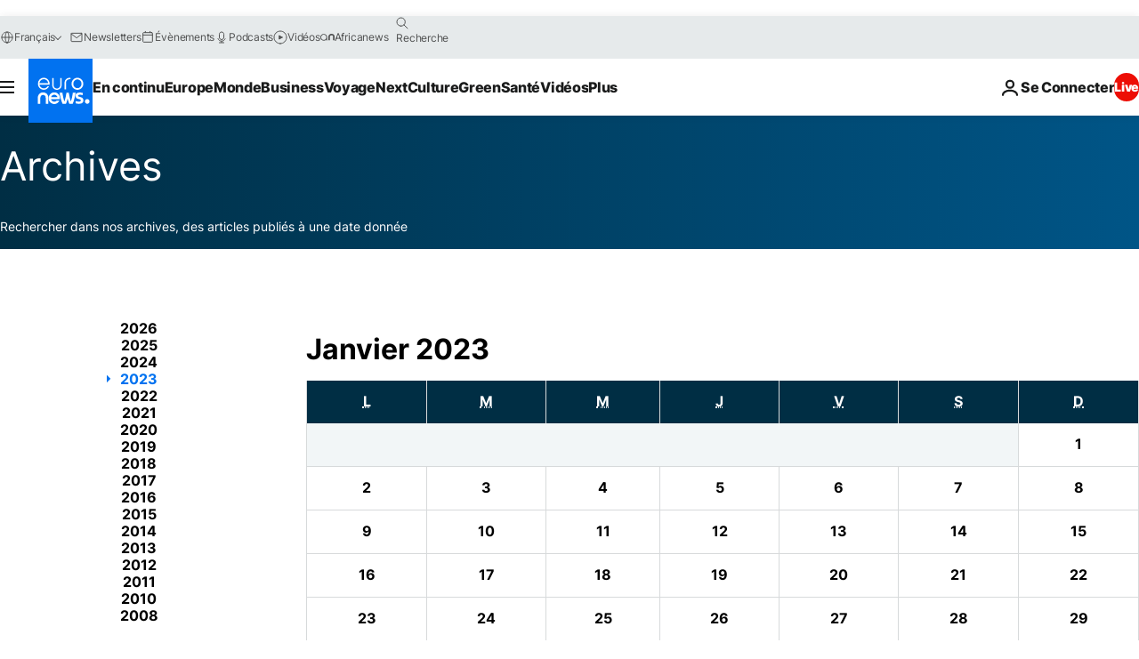

--- FILE ---
content_type: text/html; charset=UTF-8
request_url: https://fr.euronews.com/2023
body_size: 22603
content:

<!DOCTYPE html>
<html lang="fr">
<head>
  <meta charset="UTF-8">
            <title>2023 | Euronews</title>
<meta name="description" content="archives - 2023. euronews : International and European news all available as video on demand">
<meta name="keywords" content="archives,  2023">
<meta name="robots" content="max-snippet:-1, max-image-preview:large">
<meta name="news_keywords" content="archives, 2023">
<link rel="canonical" href="https://fr.euronews.com/2023">
<meta property="og:locale" content="fr-FR">
<meta property="og:url" content="http://fr.euronews.com/2023">
<meta property="og:site_name" content="euronews">
<meta property="og:type" content="website">
<meta property="og:title" content="2023 | Euronews">
<meta property="og:description" content="archives - 2023. euronews : International and European news all available as video on demand">
<meta property="og:image" content="https://static.euronews.com/website/images/euronews-og-image-1200x675.png">
<meta property="og:image:width" content="1200">
<meta property="og:image:height" content="675">
<meta property="og:image:type" content="image/png">
<meta property="og:image:alt" content="2023 | Euronews">

<meta name="twitter:site" content="@euronews">
<meta name="twitter:title" content="2023 | Euronews">
<meta name="twitter:description" content="archives - 2023. euronews : International and European news all available as video on demand">
<meta name="twitter:card" content="summary_large_image">
<meta name="twitter:image" content="https://static.euronews.com/website/images/euronews-og-image-1200x675.png">
<meta name="twitter:image:alt" content="2023 | Euronews">

<meta property="fb:pages" content="170299423019450" />
    
            <link rel="apple-touch-icon" href="/apple-touch-icon.png">
  <link rel="apple-touch-icon" href="/apple-touch-icon-precomposed.png">
  <link rel="apple-touch-icon" sizes="57x57" href="/apple-touch-icon-57x57.png">
  <link rel="apple-touch-icon" sizes="60x60" href="/apple-touch-icon-60x60.png">
  <link rel="apple-touch-icon" sizes="72x72" href="/apple-touch-icon-72x72.png">
  <link rel="apple-touch-icon" sizes="76x76" href="/apple-touch-icon-76x76.png">
  <link rel="apple-touch-icon" sizes="114x114" href="/apple-touch-icon-114x114.png">
  <link rel="apple-touch-icon" sizes="120x120" href="/apple-touch-icon-120x120.png">
  <link rel="apple-touch-icon" sizes="120x120" href="/apple-touch-icon-120x120-precomposed.png">
  <link rel="apple-touch-icon" sizes="144x144" href="/apple-touch-icon-144x144.png">
  <link rel="apple-touch-icon" sizes="152x152" href="/apple-touch-icon-152x152.png">
  <link rel="apple-touch-icon" sizes="152x152" href="/apple-touch-icon-152x152-precomposed.png">
  <link rel="apple-touch-icon" sizes="180x180" href="/apple-touch-icon-180x180.png">
  <link rel="android-icon" sizes="192x192" href="/android-icon-192x192.png">
  <link rel="icon" sizes="16x16" href="/favicon-16x16.png">
  <link rel="icon" sizes="32x32" href="/favicon-32x32.png">
  <link rel="icon" sizes="48x48" href="/favicon.ico">
  <link rel="icon" sizes="96x96" href="/favicon-96x96.png">
  <link rel="icon" sizes="160x160" href="/favicon-160x160.png">
  <link rel="icon" sizes="192x192" href="/favicon-192x192.png">

    <link rel="manifest" href="/manifest.json">
  <meta name="theme-color" content="#ffffff">

  <link rel="home" href="/" title="homepage">


          <script type="application/ld+json">{
    "@context": "https://schema.org/",
    "@type": "WebSite",
    "name": "Euronews.com",
    "url": "https://fr.euronews.com/",
    "potentialAction": {
        "@type": "SearchAction",
        "target": "https://fr.euronews.com/search?query={search_term_string}",
        "query-input": "required name=search_term_string"
    },
    "sameAs": [
        "https://www.facebook.com/fr.euronews",
        "https://twitter.com/euronewsfr",
        "https://flipboard.com/@euronewsfr",
        "https://www.linkedin.com/company/euronews"
    ]
}</script>
      
    <meta name="application-name" content="euronews.com">

            <meta name="viewport" content="width=device-width, minimum-scale=1, initial-scale=1">

  
            <meta name="dfp-data" content="{&quot;rootId&quot;:&quot;6458&quot;,&quot;adUnit&quot;:&quot;&quot;,&quot;keyValues&quot;:[],&quot;level1&quot;:&quot;euronews_new&quot;,&quot;lazyLoadingOffset&quot;:300,&quot;hasSwipe&quot;:false,&quot;disabledAdSlots&quot;:[]}">

            <meta name="adobe-analytics-data" content="{&quot;site&quot;:{&quot;platform&quot;:&quot;&quot;,&quot;language&quot;:&quot;fr&quot;,&quot;primarylanguage&quot;:&quot;&quot;,&quot;secondarylanguage&quot;:&quot;&quot;,&quot;environment&quot;:&quot;prod&quot;,&quot;brand&quot;:&quot;euronews&quot;,&quot;servicetype&quot;:&quot;web&quot;,&quot;version&quot;:&quot;15.4.0&quot;},&quot;page&quot;:{&quot;pagename&quot;:&quot;euronews.multi.multi.multi.article_archive&quot;,&quot;pagehasad&quot;:&quot;&quot;,&quot;pagenumads&quot;:&quot;&quot;,&quot;sitesection&quot;:&quot;&quot;,&quot;sitesubsection1&quot;:&quot;&quot;,&quot;sitesubsection2&quot;:&quot;&quot;,&quot;pagetype&quot;:&quot;page&quot;,&quot;pageurl&quot;:&quot;fr.euronews.com\/2023&quot;,&quot;pagedownloadtime&quot;:&quot;&quot;,&quot;vertical&quot;:&quot;multi&quot;,&quot;theme&quot;:&quot;multi&quot;,&quot;program&quot;:&quot;multi&quot;,&quot;contenttype&quot;:&quot;txt&quot;,&quot;menustatus&quot;:&quot;&quot;,&quot;pagereload&quot;:&quot;&quot;,&quot;pagedisplaybreakpoint&quot;:&quot;&quot;,&quot;displaybreakingnewsbar&quot;:&quot;none&quot;,&quot;swipe&quot;:&quot;none&quot;,&quot;urlpath&quot;:&quot;fr.euronews.com\/2023&quot;},&quot;search&quot;:{&quot;keyword&quot;:&quot;&quot;,&quot;searchresult&quot;:&quot;&quot;},&quot;uv&quot;:{&quot;uvid&quot;:&quot;&quot;,&quot;logged&quot;:&quot;&quot;,&quot;isbot&quot;:&quot;&quot;},&quot;article&quot;:{&quot;eventid&quot;:&quot;none&quot;,&quot;storyid&quot;:&quot;none&quot;,&quot;updatedate&quot;:&quot;none&quot;,&quot;title&quot;:&quot;none&quot;,&quot;format&quot;:&quot;none&quot;,&quot;nbdayssincepublication&quot;:&quot;none&quot;,&quot;articlepromotedtobcs&quot;:&quot;&quot;,&quot;articlepromotedtohp&quot;:&quot;&quot;,&quot;technicaltags&quot;:&quot;none&quot;,&quot;contenttaxonomy&quot;:&quot;none&quot;,&quot;gallerynumber&quot;:&quot;none&quot;},&quot;login&quot;:{&quot;subscriptiontype&quot;:&quot;other&quot;,&quot;dailynl&quot;:&quot;none&quot;},&quot;video&quot;:{&quot;videoid&quot;:&quot;none&quot;,&quot;youtubevideoid&quot;:&quot;none&quot;,&quot;dailymotionvideoid&quot;:&quot;none&quot;,&quot;housenumbervidid&quot;:&quot;none&quot;,&quot;name&quot;:&quot;none&quot;,&quot;publicationdate&quot;:&quot;none&quot;,&quot;type&quot;:&quot;none&quot;,&quot;duration&quot;:&quot;none&quot;,&quot;isinplaylist&quot;:&quot;none&quot;,&quot;playlistname&quot;:&quot;none&quot;,&quot;haspreview&quot;:&quot;none&quot;,&quot;viewmode&quot;:&quot;none&quot;,&quot;playername&quot;:&quot;none&quot;,&quot;playlistnumitems&quot;:&quot;none&quot;,&quot;playlistposition&quot;:&quot;none&quot;,&quot;soundstatus&quot;:&quot;none&quot;},&quot;component&quot;:{&quot;name&quot;:&quot;&quot;,&quot;type&quot;:&quot;&quot;,&quot;action&quot;:&quot;&quot;,&quot;pagename&quot;:&quot;&quot;,&quot;actiondetail&quot;:&quot;&quot;},&quot;newsletter&quot;:{&quot;name&quot;:&quot;&quot;,&quot;location&quot;:&quot;&quot;},&quot;cm&quot;:{&quot;ssf&quot;:&quot;1&quot;},&quot;thirdPartiesDisabled&quot;:[],&quot;sendDate&quot;:null}">
  
          <link rel="preload" as="style" href="/build/e09c9fcfcc074bccb6b0-reduce-cls.css">
    <link rel="preload" as="style" href="/build/60f2680ec86092ed27b8-common.css">
    <link rel="preload" as="style" href="/build/2704ee1d94cf0ae161ea-trumps.css">
    <link rel="preload" as="style" href="/build/1e29222cf9b97f50ec61-header.css">
              <link rel="preload" as="script" href="https://securepubads.g.doubleclick.net/tag/js/gpt.js" />
      

  <link rel="preload" as="style" href="/build/e7ee234781cb33287891-app_css.css">

          <style>
    #accessibility-bar,#c-burger-button-checkbox,#c-language-switcher-list-open,.c-breaking-news,.c-language-switcher__list,.c-search-form__loader, .o-site-hr__second-level__dropdown,.o-site-hr__second-level__dropdown-mask,.o-site-hr__sidebar,.o-site-hr__sidebar-mask{display:none}
    .c-bar-now .c-tags-list,.c-bar-now__container,.c-navigation-bar,.c-navigation-bar__wrappable-list,.c-search-form.c-search-engine,.o-site-hr__first-level__container,.o-site-hr__second-level__container,.o-site-hr__second-level__links,.o-site-hr__second-level__burger-logo,.c-burger-button{display:flex}

    @supports (content-visibility: hidden) {
      .o-site-hr__second-level__dropdown,.o-site-hr__sidebar {
        display: flex;
        content-visibility: hidden;
      }
    }
  </style>

    <link rel="stylesheet" href="/build/e09c9fcfcc074bccb6b0-reduce-cls.css">
    <link rel="stylesheet" href="/build/60f2680ec86092ed27b8-common.css">
    <link rel="stylesheet" href="/build/2704ee1d94cf0ae161ea-trumps.css">
    <link rel="stylesheet" href="/build/1e29222cf9b97f50ec61-header.css">
    <link rel="stylesheet" href="/build/509b54a72fb69fe05136-didomi.css">

  
  <link rel="stylesheet" href="/build/e7ee234781cb33287891-app_css.css">
  <link rel="stylesheet" href="/build/f6fa60900759df4ccf66-archive.css">

        <style>@font-face{font-family: "Arial size-adjust";font-style: normal;font-weight: 400;font-display: swap;src: local("Arial");size-adjust: 102.5%;}body{font-family: 'Arial size-adjust', Arial, sans-serif;}</style>

    
          <link rel="stylesheet" href="/build/0a99ec3795784c5a8509-fonts.css" media="print" onload="this.media=&#039;all&#039;">
          
      
  
              <link rel="preconnect" href="https://static.euronews.com">
      <link rel="preconnect" href="https://api.privacy-center.org">
      <link rel="preconnect" href="https://sdk.privacy-center.org">
      <link rel="preconnect" href="https://www.googletagservices.com">
      <link rel="preconnect" href="https://pagead2.googlesyndication.com">
              <link rel="dns-prefetch" href="//scripts.opti-digital.com">
                  <link rel="dns-prefetch" href="https://connect.facebook.net">
                  <link rel="dns-prefetch" href="https://ping.chartbeat.net">
        <link rel="dns-prefetch" href="https://static.chartbeat.com">
        
    <script>
  window.euronewsEnvs = JSON.parse('{"PUBLIC_GIGYA_API_KEY":"4_G3z5aGNUymdcrkV9z9qOAg","PUBLIC_INSIDER_PARTNER_NAME":"euronewsfr","PUBLIC_INSIDER_PARTNER_ID":"10008155","PUBLIC_APP_ENV":"prod","PUBLIC_URLS_BASE":"euronews.com"}');
</script>


  <script> performance.mark('enw-first-script'); </script>
            <script id="euronews-initial-server-data">
                              window.getInitialServerData = () => ({"context":{"website":"euronews","pageType":"articlearchive","servicetype":"web","features":["euronewsUUIDManager","userNavigationActivity","didomi","googleGpt","advertisingOptiDigital","wallpaper","DVTargetingSignalsManager","bombora","insider","scrollRestore","adobe"],"featureFlipping":{"fast":{"adobe":{"languages":{"en":true,"fr":true,"de":true,"it":true,"es":true,"pt":true,"tr":true,"pl":true,"ru":true,"ar":true,"fa":true,"el":true,"hu":true},"thirdpart":true,"description":"Analytics tracking"},"adobeAudienceManager":{"languages":{"en":true,"fr":true,"de":true,"it":true,"es":true,"pt":true,"tr":true,"pl":true,"ru":true,"ar":true,"fa":true,"el":true,"hu":true},"thirdpart":true,"description":"_"},"adsAutorefresh":{"languages":{"en":false,"ar":false,"de":false,"el":false,"es":false,"fa":false,"fr":false,"hu":false,"it":false,"pt":false,"ru":false,"tr":false,"pl":false},"thirdpart":false,"description":"Permet un autorefresh auto des pubs toutes les X secondes"},"adsLazyloading":{"languages":{"en":true,"fr":true,"de":true,"it":true,"es":true,"pt":true,"tr":true,"pl":true,"ru":true,"ar":true,"fa":true,"el":true,"hu":true},"thirdpart":false,"description":"Permet d\u2019afficher les pubs au fur \u00e0 mesure du scroll d\u2019un utilisateur sur nos pages, ce qui permet d\u2019acc\u00e9l\u00e9rer le chargement du haut de page"},"advertising":{"languages":{"en":false,"fr":false,"de":false,"it":false,"es":false,"pt":false,"tr":false,"pl":false,"ru":false,"ar":false,"fa":false,"el":false,"hu":false},"thirdpart":false,"description":"to enable new advertising core (while double run, we use old advertising when this key is off)"},"advertisingOptiDigital":{"languages":{"en":true,"fr":true,"de":true,"it":true,"es":true,"pt":true,"tr":true,"pl":true,"ru":true,"ar":true,"fa":true,"el":true,"hu":true},"thirdpart":true,"description":"New Advertising management with OptiDigital"},"advertisingSingleRequestMode":{"languages":{"en":false,"ar":false,"de":false,"el":false,"es":false,"fa":false,"fr":false,"hu":false,"it":false,"pt":false,"ru":false,"tr":false,"pl":false},"thirdpart":false,"description":"WARNING: WHEN TURNED ON IT MAKES AD REQUEST COUNT EXPLODE AND LEADS TO TERRIBLE IMPRESSION\/REQUEST RATIO\nenable singleRequest mode for new advertising implementation (will do multirequest if disabled)"},"analytics":{"languages":{"en":true,"fr":true,"de":true,"it":true,"es":true,"pt":true,"tr":true,"pl":true,"ru":true,"ar":true,"fa":true,"el":true,"hu":true},"thirdpart":false,"description":"_"},"autorefresh":{"languages":{"en":true,"fr":true,"de":true,"it":true,"es":true,"pt":true,"tr":true,"pl":true,"ru":true,"ar":true,"fa":true,"el":true,"hu":true},"thirdpart":false,"description":"_"},"bcovery":{"languages":{"en":false,"ar":false,"de":false,"el":false,"es":false,"fa":false,"fr":false,"hu":false,"it":false,"pt":false,"ru":false,"tr":false,"pl":false},"thirdpart":true,"description":"_"},"bombora":{"languages":{"en":true,"fr":true,"de":true,"it":true,"es":true,"pt":true,"tr":true,"pl":true,"ru":true,"ar":true,"fa":false,"el":true,"hu":true},"thirdpart":true,"description":"_"},"bomboraStandardTag":{"languages":{"en":true,"fr":true,"de":true,"it":true,"es":true,"pt":true,"tr":true,"pl":true,"ru":true,"ar":true,"fa":false,"el":true,"hu":true},"thirdpart":true,"description":"_"},"breakingNewsBanner":{"languages":{"en":true,"fr":true,"de":true,"it":true,"es":true,"pt":true,"tr":true,"pl":true,"ru":true,"ar":true,"fa":true,"el":true,"hu":true},"thirdpart":false,"description":"_"},"caption":{"languages":{"en":true,"fr":true,"de":true,"it":true,"es":true,"pt":true,"tr":true,"pl":true,"ru":true,"ar":true,"fa":true,"el":true,"hu":true},"thirdpart":false,"description":"_"},"chartbeat":{"languages":{"en":true,"fr":true,"de":true,"it":true,"es":true,"pt":true,"tr":true,"pl":true,"ru":true,"ar":true,"fa":true,"el":true,"hu":true},"thirdpart":true,"description":"chartbeat.js is the Javascript code for the standard web tracking"},"chartbeat_mab":{"languages":{"en":true,"fr":true,"de":true,"it":true,"es":true,"pt":true,"tr":true,"pl":true,"ru":true,"ar":true,"fa":true,"el":true,"hu":true},"thirdpart":true,"description":"chartbeat_mab.js is the library for Chartbeat's headline testing functionality"},"connatix":{"languages":{"en":true,"fr":true,"de":true,"it":true,"es":true,"pt":true,"tr":true,"pl":true,"ru":true,"ar":true,"fa":true,"el":true,"hu":true},"thirdpart":true,"description":"_"},"connatixSticky":{"languages":{"en":false,"fr":false,"de":false,"it":false,"es":false,"pt":false,"tr":false,"pl":false,"ru":false,"ar":false,"fa":false,"el":false,"hu":false},"thirdpart":false,"description":"_"},"consentTemplates":{"languages":{"en":false,"fr":false,"de":false,"it":false,"es":false,"pt":false,"tr":false,"pl":false,"ru":false,"ar":false,"fa":false,"el":false,"hu":false},"thirdpart":false,"description":"consent notices (Didomi, ...)"},"dailymotion":{"languages":{"en":true,"fr":true,"de":true,"it":true,"es":true,"pt":true,"tr":true,"pl":true,"ru":true,"ar":true,"fa":false,"el":true,"hu":true},"thirdpart":false,"description":"_"},"datalayerManager":{"languages":{"en":false,"ar":false,"de":false,"el":false,"es":false,"fa":false,"fr":false,"hu":false,"it":false,"pt":false,"ru":false,"tr":false,"pl":false},"thirdpart":false,"description":"_"},"didomi":{"languages":{"en":true,"fr":true,"de":true,"it":true,"es":true,"pt":true,"tr":true,"pl":true,"ru":true,"ar":true,"fa":true,"el":true,"hu":true},"thirdpart":true,"description":null},"doubleVerify":{"languages":{"en":true,"fr":true,"de":true,"it":true,"es":true,"pt":true,"tr":true,"pl":true,"ru":true,"ar":true,"fa":true,"el":true,"hu":true},"thirdpart":true,"description":"_"},"durationMedia":{"languages":{"en":true,"fr":true,"de":true,"it":true,"es":true,"pt":true,"tr":true,"pl":true,"ru":true,"ar":true,"fa":true,"el":true,"hu":true},"thirdpart":true,"description":"_"},"DVTargetingSignalsManager":{"languages":{"en":true,"fr":true,"de":true,"it":true,"es":true,"pt":true,"tr":true,"pl":true,"ru":true,"ar":true,"fa":true,"el":true,"hu":true},"thirdpart":false,"description":"This feature aims to manage DV Targeting Signals.\r\nFor example: retrieving Targeting Signals, updating the advertising Datalayer, and storing DV Contextual Signals to the database."},"euronewsUUIDManager":{"languages":{"en":true,"fr":true,"de":true,"it":true,"es":true,"pt":true,"tr":true,"pl":true,"ru":true,"ar":true,"fa":true,"el":true,"hu":true},"thirdpart":false,"description":"This feature ensures each client has a persistent UUID by retrieving it from IndexedDB or cookies, or generating and storing one if it doesn\u2019t exist. The UUID is used by other features and services for consistent client identification."},"facebook":{"languages":{"en":true,"fr":true,"de":true,"it":true,"es":true,"pt":true,"tr":true,"pl":true,"ru":true,"ar":true,"fa":true,"el":true,"hu":true},"thirdpart":true,"description":null},"football":{"languages":{"en":true,"fr":true,"de":true,"it":true,"es":true,"pt":true,"tr":true,"pl":false,"ru":true,"ar":true,"fa":true,"el":true,"hu":true},"thirdpart":false,"description":"This FF is made to manage FootballLeagueDataHandler service"},"footballLeagueResults":{"languages":{"en":true,"ar":true,"de":true,"el":true,"es":true,"fa":true,"fr":true,"hu":true,"it":true,"pt":true,"ru":true,"tr":true,"pl":false},"thirdpart":false,"description":"This is for the service that manage the display\/management of the widget of football league results that we can find on the home page and other footblall pages"},"gallery":{"languages":{"en":true,"fr":true,"de":true,"it":true,"es":true,"pt":true,"tr":true,"pl":true,"ru":true,"ar":true,"fa":true,"el":true,"hu":true},"thirdpart":false,"description":"Widget Gallery"},"geoBlocking":{"languages":{"en":true,"ar":true,"de":true,"el":true,"es":true,"fa":true,"fr":true,"hu":true,"it":true,"pt":true,"ru":true,"tr":true,"pl":true},"thirdpart":false,"description":"_"},"geoedge":{"languages":{"en":true,"fr":true,"de":true,"it":true,"es":true,"pt":true,"tr":true,"pl":true,"ru":true,"ar":true,"fa":true,"el":true,"hu":true},"thirdpart":true,"description":"_"},"gigya":{"languages":{"en":true,"fr":true,"de":true,"it":true,"es":true,"pt":true,"tr":true,"pl":true,"ru":true,"ar":true,"fa":true,"el":true,"hu":true},"thirdpart":false,"description":"Login Euronews via SAP\/GIGYA"},"global_footer":{"languages":{"en":true,"fr":true,"de":true,"it":true,"es":true,"pt":true,"tr":true,"pl":true,"ru":true,"ar":true,"fa":true,"el":true,"hu":true},"thirdpart":true,"description":null},"googleGpt":{"languages":{"en":true,"fr":true,"de":true,"it":true,"es":true,"pt":true,"tr":true,"pl":true,"ru":true,"ar":true,"fa":true,"el":true,"hu":true},"thirdpart":true,"description":"GPT is mandatory for all the advertisement stack"},"google_analytics":{"languages":{"en":false,"ar":false,"de":false,"el":false,"es":false,"fa":false,"fr":false,"hu":false,"it":false,"pt":false,"ru":false,"tr":false,"pl":false},"thirdpart":true,"description":"_"},"google_gtm":{"languages":{"en":true,"fr":true,"de":true,"it":true,"es":true,"pt":true,"tr":true,"pl":true,"ru":true,"ar":true,"fa":true,"el":true,"hu":true},"thirdpart":true,"description":null},"grafanaFaro":{"languages":{"en":false,"fr":false,"de":false,"it":false,"es":false,"pt":false,"tr":false,"pl":false,"ru":false,"ar":false,"fa":false,"el":false,"hu":false},"thirdpart":false,"description":"_"},"gtag":{"languages":{"en":true,"fr":true,"de":true,"it":true,"es":true,"pt":true,"tr":true,"pl":true,"ru":true,"ar":true,"fa":true,"el":true,"hu":true},"thirdpart":true,"description":"_"},"header_redesign":{"languages":{"en":true,"fr":true,"de":true,"it":true,"es":true,"pt":true,"tr":true,"pl":true,"ru":true,"ar":true,"fa":true,"el":true,"hu":true},"thirdpart":false,"description":"FF qui active l'affichage du Header Redesign"},"home_new_design":{"languages":{"en":false,"fr":false,"de":false,"it":false,"es":false,"pt":false,"tr":false,"pl":false,"ru":false,"ar":false,"fa":false,"el":false,"hu":false},"thirdpart":false,"description":"Home New Design 2025"},"https":{"languages":{"en":true,"fr":true,"de":true,"it":true,"es":true,"pt":true,"tr":true,"pl":true,"ru":true,"ar":true,"fa":true,"el":true,"hu":true},"thirdpart":false,"description":null},"iaDisclaimerReporting":{"languages":{"en":true,"fr":true,"de":true,"it":true,"es":true,"pt":true,"tr":true,"pl":true,"ru":true,"ar":true,"fa":true,"el":true,"hu":true},"thirdpart":false,"description":"Display the IA Disclaimer"},"insider":{"languages":{"en":true,"fr":true,"de":true,"it":true,"es":true,"pt":true,"tr":true,"pl":true,"ru":true,"ar":true,"fa":true,"el":true,"hu":true},"thirdpart":true,"description":"_"},"jobbio":{"languages":{"en":false,"fr":false,"de":false,"it":false,"es":false,"pt":false,"tr":false,"pl":false,"ru":false,"ar":false,"fa":false,"el":false,"hu":false},"thirdpart":true,"description":"_"},"justIn":{"languages":{"en":true,"fr":true,"de":true,"it":true,"es":true,"pt":true,"tr":true,"pl":true,"ru":true,"ar":true,"fa":true,"el":true,"hu":true},"thirdpart":false,"description":"_"},"justInTimeline":{"languages":{"en":true,"fr":true,"de":true,"it":true,"es":true,"pt":true,"tr":true,"pl":true,"ru":true,"ar":true,"fa":true,"el":true,"hu":true},"thirdpart":false,"description":"Justin template new design 2025"},"lazyblock":{"languages":{"en":false,"ar":false,"de":false,"el":false,"es":false,"fa":false,"fr":false,"hu":true,"it":false,"pt":false,"ru":false,"tr":true,"pl":false},"thirdpart":false},"lazyload":{"languages":{"en":true,"fr":true,"de":true,"it":true,"es":true,"pt":true,"tr":true,"pl":true,"ru":true,"ar":true,"fa":true,"el":true,"hu":true},"thirdpart":false,"description":"_"},"leaderboardUnderHeader":{"languages":{"en":true,"ar":true,"de":false,"el":false,"es":false,"fa":true,"fr":false,"hu":false,"it":false,"pt":false,"ru":false,"tr":false,"pl":false},"thirdpart":false,"description":"main leaderboard under header instead of above on article page"},"linkObfuscator":{"languages":{"en":true,"fr":true,"de":true,"it":true,"es":true,"pt":true,"tr":true,"pl":true,"ru":true,"ar":true,"fa":true,"el":true,"hu":true},"thirdpart":false,"description":"This feature aims to obfuscate all links for which the obfuscation is implemented in the Twig template."},"liveramp":{"languages":{"en":true,"fr":true,"de":true,"it":true,"es":true,"pt":true,"tr":true,"pl":true,"ru":true,"ar":true,"fa":true,"el":true,"hu":true},"thirdpart":true,"description":"https:\/\/liveramp.com\/"},"login":{"languages":{"en":true,"fr":true,"de":true,"it":true,"es":true,"pt":true,"tr":true,"pl":true,"ru":true,"ar":true,"fa":true,"el":true,"hu":true},"thirdpart":false,"description":"Allow login for Gigya"},"loginWall":{"languages":{"en":false,"fr":true,"de":false,"it":false,"es":true,"pt":false,"tr":false,"pl":false,"ru":false,"ar":false,"fa":false,"el":false,"hu":false},"thirdpart":false,"description":"_"},"longerCacheStrategy":{"languages":{"en":true,"fr":true,"de":true,"it":true,"es":true,"pt":true,"tr":true,"pl":true,"ru":true,"ar":true,"fa":true,"el":true,"hu":true},"thirdpart":false,"description":"Enable longer cache on various pages (see EW-5784)"},"nativo":{"languages":{"en":true,"fr":true,"de":true,"it":true,"es":true,"pt":true,"tr":true,"pl":true,"ru":true,"ar":true,"fa":true,"el":true,"hu":true},"thirdpart":false,"description":"_"},"new_liveblogging":{"languages":{"en":true,"fr":true,"de":true,"it":true,"es":true,"pt":true,"tr":true,"pl":true,"ru":true,"ar":true,"fa":true,"el":true,"hu":true},"thirdpart":false,"description":"Activate new Arena liveblogging feature (with TypeScript service)"},"nonli":{"languages":{"en":true,"fr":true,"de":true,"it":true,"es":true,"pt":true,"tr":true,"pl":true,"ru":true,"ar":true,"fa":true,"el":true,"hu":true},"thirdpart":true,"description":"This TP replace echobox to publish automatically our articles on social networks"},"outbrain":{"languages":{"en":true,"fr":true,"de":true,"it":true,"es":true,"pt":true,"tr":true,"pl":true,"ru":true,"ar":true,"fa":true,"el":true,"hu":true},"thirdpart":true,"description":"_"},"outbrain_lazyloading":{"languages":{"en":true,"fr":true,"de":true,"it":true,"es":true,"pt":true,"tr":true,"pl":true,"ru":true,"ar":true,"fa":true,"el":true,"hu":true},"thirdpart":true,"description":"_"},"ownpage":{"languages":{"en":true,"ar":true,"de":true,"el":true,"es":true,"fa":true,"fr":true,"hu":true,"it":true,"pt":true,"ru":true,"tr":true,"pl":false},"thirdpart":true,"description":"newsletter"},"pfp-ima":{"languages":{"en":false,"ar":false,"de":false,"el":false,"es":false,"fa":false,"fr":false,"hu":false,"it":false,"pt":false,"ru":false,"tr":false,"pl":false},"thirdpart":false,"description":"_"},"pfpLive":{"languages":{"en":true,"fr":true,"de":true,"it":true,"es":true,"pt":true,"tr":true,"pl":true,"ru":true,"ar":true,"fa":false,"el":true,"hu":true},"thirdpart":false,"description":"_"},"pfpVOD":{"languages":{"en":true,"fr":true,"de":true,"it":true,"es":true,"pt":true,"tr":true,"pl":true,"ru":true,"ar":true,"fa":false,"el":true,"hu":true},"thirdpart":false,"description":"_"},"player_lazyload_click":{"languages":{"en":true,"fr":true,"de":true,"it":true,"es":true,"pt":true,"tr":true,"pl":true,"ru":true,"ar":true,"fa":true,"el":true,"hu":true},"thirdpart":false,"description":null},"scribblelive":{"languages":{"en":true,"ar":true,"de":true,"el":true,"es":true,"fa":true,"fr":true,"hu":true,"it":true,"pt":true,"ru":true,"tr":true,"pl":false},"thirdpart":true},"scrollRestore":{"languages":{"en":true,"fr":true,"de":true,"it":true,"es":true,"pt":true,"tr":true,"pl":true,"ru":true,"ar":true,"fa":true,"el":true,"hu":true},"thirdpart":false,"description":"This feature sets the browser's scrollRestoration property to 'manual', ensuring the scroll position resets to the top of the page upon refresh"},"search":{"languages":{"en":true,"fr":true,"de":true,"it":true,"es":true,"pt":true,"tr":true,"pl":true,"ru":true,"ar":true,"fa":true,"el":true,"hu":true},"thirdpart":false,"description":"_"},"sentry":{"languages":{"en":true,"fr":true,"de":true,"it":true,"es":true,"pt":true,"tr":true,"pl":true,"ru":true,"ar":true,"fa":true,"el":true,"hu":true},"thirdpart":true,"description":"APM - Technical TP"},"socialManager":{"languages":{"en":true,"fr":true,"de":true,"it":true,"es":true,"pt":true,"tr":true,"pl":true,"ru":true,"ar":true,"fa":true,"el":true,"hu":true},"thirdpart":false,"description":"Social manager TS service for social network popup management"},"StickyFloor":{"languages":{"en":true,"fr":true,"de":true,"it":true,"es":true,"pt":true,"tr":true,"pl":true,"ru":true,"ar":true,"fa":true,"el":true,"hu":true},"thirdpart":false,"description":null},"streamAMP":{"languages":{"en":false,"ar":false,"de":false,"el":false,"es":false,"fa":false,"fr":false,"hu":false,"it":false,"pt":false,"ru":false,"tr":false,"pl":false},"thirdpart":true},"style_css_site_header":{"languages":{"en":false,"ar":false,"de":false,"el":false,"es":false,"fa":false,"fr":false,"hu":false,"it":false,"pt":false,"ru":false,"tr":false,"pl":false},"thirdpart":false,"description":"Ex\u00e9cuter le CSS du Site Header dans directement dans <style> dans <head>, et en premier, ind\u00e9pendamment des autres fichiers CSS."},"survey_popup":{"languages":{"en":false,"fr":false,"de":false,"it":false,"es":false,"pt":false,"tr":false,"pl":false,"ru":false,"ar":false,"fa":false,"el":false,"hu":false},"thirdpart":false,"description":null},"swiper":{"languages":{"en":true,"fr":true,"de":true,"it":true,"es":true,"pt":true,"tr":true,"pl":true,"ru":true,"ar":true,"fa":true,"el":true,"hu":true},"thirdpart":false,"description":"_"},"swipe_article":{"languages":{"en":true,"fr":true,"de":true,"it":true,"es":true,"pt":true,"tr":true,"pl":true,"ru":true,"ar":true,"fa":true,"el":true,"hu":true},"thirdpart":false,"description":"_"},"teads":{"languages":{"en":true,"fr":true,"de":true,"it":true,"es":true,"pt":true,"tr":true,"pl":true,"ru":true,"ar":true,"fa":true,"el":true,"hu":true},"thirdpart":true,"description":"Renomm\u00e9e depuis \"teadsCookielessTag\" pour le nouveau script advertising."},"teadsCookielessTag":{"languages":{"en":true,"fr":true,"de":true,"it":true,"es":true,"pt":true,"tr":true,"pl":true,"ru":true,"ar":true,"fa":true,"el":true,"hu":true},"thirdpart":true,"description":"Ancienne cl\u00e9, utilis\u00e9e avec l'ancien script advertising, remplac\u00e9e par \"teads\"."},"telemetry-php":{"languages":{"en":false,"fr":false,"de":false,"it":false,"es":false,"pt":false,"tr":false,"pl":false,"ru":false,"ar":false,"fa":false,"el":false,"hu":false},"thirdpart":false,"description":"D\u00e9sactive l'Open Telemetry -> Grafana\r\nSur le site cot\u00e9 FRONT\/PHP"},"telemetry-ts":{"languages":{"en":false,"fr":false,"de":false,"it":false,"es":false,"pt":false,"tr":false,"pl":false,"ru":false,"ar":false,"fa":false,"el":false,"hu":false},"thirdpart":false,"description":"Grafana openTelemetry for Front TS"},"textToSpeech":{"languages":{"en":true,"fr":true,"de":true,"it":true,"es":true,"pt":true,"tr":true,"pl":true,"ru":true,"ar":true,"fa":true,"el":true,"hu":true},"thirdpart":true,"description":"Solution de synthese vocale convertissant le texte en audio."},"tmpTestNewImageServer":{"languages":{"en":true,"fr":true,"de":true,"it":true,"es":true,"pt":true,"tr":true,"pl":true,"ru":true,"ar":true,"fa":true,"el":true,"hu":true},"thirdpart":false,"description":"this must be temporary! rewrite static.euronews.com article image to images.euronews.com"},"twitter":{"languages":{"en":true,"fr":true,"de":true,"it":true,"es":true,"pt":true,"tr":true,"pl":true,"ru":true,"ar":true,"fa":true,"el":true,"hu":true},"thirdpart":true,"description":"_"},"userNavigationActivity":{"languages":{"en":true,"fr":true,"de":true,"it":true,"es":true,"pt":true,"tr":true,"pl":true,"ru":true,"ar":true,"fa":true,"el":true,"hu":true},"thirdpart":false,"description":"Service that stores user last visited page and last language"},"video":{"languages":{"en":true,"fr":true,"de":true,"it":true,"es":true,"pt":true,"tr":true,"pl":true,"ru":true,"ar":true,"fa":true,"el":true,"hu":true},"thirdpart":false,"description":"Video Player for article pages"},"vuukle":{"languages":{"en":true,"fr":true,"de":true,"it":true,"es":true,"pt":true,"tr":true,"pl":false,"ru":true,"ar":true,"fa":true,"el":true,"hu":true},"thirdpart":true,"description":"_"},"wallpaper":{"languages":{"en":true,"fr":true,"de":true,"it":true,"es":true,"pt":true,"tr":true,"pl":true,"ru":true,"ar":true,"fa":true,"el":true,"hu":true},"thirdpart":false,"description":"_"},"weatherCarousel":{"languages":{"en":true,"fr":true,"de":true,"it":true,"es":true,"pt":true,"tr":true,"pl":true,"ru":true,"ar":true,"fa":true,"el":true,"hu":true},"thirdpart":false,"description":"Service for the carousel on the weather town page"},"weatherSearch":{"languages":{"en":true,"fr":true,"de":true,"it":true,"es":true,"pt":true,"tr":true,"pl":true,"ru":true,"ar":true,"fa":true,"el":true,"hu":true},"thirdpart":false,"description":"_"},"widgets":{"languages":{"en":true,"fr":true,"de":true,"it":true,"es":true,"pt":true,"tr":true,"pl":true,"ru":true,"ar":true,"fa":true,"el":true,"hu":true},"thirdpart":false,"description":"This is for Typescript widget service"},"yieldbird":{"languages":{"en":true,"fr":true,"de":true,"it":true,"es":true,"pt":true,"tr":true,"pl":true,"ru":true,"ar":true,"fa":true,"el":true,"hu":true},"thirdpart":true,"description":"_"},"automatad":{"languages":{"en":true,"ar":true,"de":true,"el":true,"es":true,"fa":true,"fr":true,"hu":true,"it":true,"pt":true,"ru":true,"tr":true,"pl":true},"thirdpart":true,"description":"_"},"DurationMedia":{"languages":{"en":true,"fr":true,"de":true,"it":true,"es":true,"pt":true,"tr":true,"pl":true,"ru":true,"ar":true,"fa":true,"el":true,"hu":true},"thirdpart":true,"description":"_"},"linkedinNext":{"languages":{"en":true,"ar":false,"de":false,"el":false,"es":false,"fa":false,"fr":false,"hu":false,"it":false,"pt":false,"ru":false,"tr":false,"pl":false},"thirdpart":true},"mailmunch":{"languages":{"en":true,"ar":true,"de":true,"el":true,"es":true,"fa":true,"fr":true,"hu":true,"it":true,"pt":true,"ru":true,"tr":true,"pl":false},"thirdpart":true},"popup_message_all_website":{"languages":{"en":false,"ar":false,"de":false,"el":false,"es":false,"fa":false,"fr":false,"hu":false,"it":false,"pt":false,"ru":false,"tr":false,"pl":false},"thirdpart":false},"popup_message_live":{"languages":{"en":false,"ar":false,"de":false,"el":false,"es":false,"fa":false,"fr":false,"hu":false,"it":false,"pt":false,"ru":false,"tr":false,"pl":false},"thirdpart":false},"video_autoplay":{"languages":{"en":true,"fr":true,"de":true,"it":true,"es":true,"pt":true,"tr":true,"pl":true,"ru":true,"ar":true,"fa":true,"el":true,"hu":true},"thirdpart":false,"description":null}},"slow":{"adobe":{"languages":{"en":true,"fr":true,"de":true,"it":true,"es":true,"pt":true,"tr":true,"pl":true,"ru":true,"ar":true,"fa":true,"el":true,"hu":true},"thirdpart":true,"description":"Analytics tracking"},"adobeAudienceManager":{"languages":{"en":true,"fr":true,"de":true,"it":true,"es":true,"pt":true,"tr":true,"pl":true,"ru":true,"ar":true,"fa":true,"el":true,"hu":true},"thirdpart":true,"description":"_"},"adsAutorefresh":{"languages":{"en":false,"ar":false,"de":false,"el":false,"es":false,"fa":false,"fr":false,"hu":false,"it":false,"pt":false,"ru":false,"tr":false,"pl":false},"thirdpart":false,"description":"Permet un autorefresh auto des pubs toutes les X secondes"},"adsLazyloading":{"languages":{"en":true,"fr":true,"de":true,"it":true,"es":true,"pt":true,"tr":true,"pl":true,"ru":true,"ar":true,"fa":true,"el":true,"hu":true},"thirdpart":false,"description":"Permet d\u2019afficher les pubs au fur \u00e0 mesure du scroll d\u2019un utilisateur sur nos pages, ce qui permet d\u2019acc\u00e9l\u00e9rer le chargement du haut de page"},"advertising":{"languages":{"en":false,"fr":false,"de":false,"it":false,"es":false,"pt":false,"tr":false,"pl":false,"ru":false,"ar":false,"fa":false,"el":false,"hu":false},"thirdpart":false,"description":"to enable new advertising core (while double run, we use old advertising when this key is off)"},"advertisingOptiDigital":{"languages":{"en":true,"fr":true,"de":true,"it":true,"es":true,"pt":true,"tr":true,"pl":true,"ru":true,"ar":true,"fa":true,"el":true,"hu":true},"thirdpart":true,"description":"New Advertising management with OptiDigital"},"advertisingSingleRequestMode":{"languages":{"en":false,"ar":false,"de":false,"el":false,"es":false,"fa":false,"fr":false,"hu":false,"it":false,"pt":false,"ru":false,"tr":false,"pl":false},"thirdpart":false,"description":"WARNING: WHEN TURNED ON IT MAKES AD REQUEST COUNT EXPLODE AND LEADS TO TERRIBLE IMPRESSION\/REQUEST RATIO\nenable singleRequest mode for new advertising implementation (will do multirequest if disabled)"},"analytics":{"languages":{"en":true,"fr":true,"de":true,"it":true,"es":true,"pt":true,"tr":true,"pl":true,"ru":true,"ar":true,"fa":true,"el":true,"hu":true},"thirdpart":false,"description":"_"},"autorefresh":{"languages":{"en":true,"fr":true,"de":true,"it":true,"es":true,"pt":true,"tr":true,"pl":true,"ru":true,"ar":true,"fa":true,"el":true,"hu":true},"thirdpart":false,"description":"_"},"bcovery":{"languages":{"en":false,"ar":false,"de":false,"el":false,"es":false,"fa":false,"fr":false,"hu":false,"it":false,"pt":false,"ru":false,"tr":false,"pl":false},"thirdpart":true,"description":"_"},"bombora":{"languages":{"en":true,"fr":true,"de":true,"it":true,"es":true,"pt":true,"tr":true,"pl":true,"ru":true,"ar":true,"fa":false,"el":true,"hu":true},"thirdpart":true,"description":"_"},"bomboraStandardTag":{"languages":{"en":true,"fr":true,"de":true,"it":true,"es":true,"pt":true,"tr":true,"pl":true,"ru":true,"ar":true,"fa":false,"el":true,"hu":true},"thirdpart":true,"description":"_"},"breakingNewsBanner":{"languages":{"en":true,"fr":true,"de":true,"it":true,"es":true,"pt":true,"tr":true,"pl":true,"ru":true,"ar":true,"fa":true,"el":true,"hu":true},"thirdpart":false,"description":"_"},"caption":{"languages":{"en":true,"fr":true,"de":true,"it":true,"es":true,"pt":true,"tr":true,"pl":true,"ru":true,"ar":true,"fa":true,"el":true,"hu":true},"thirdpart":false,"description":"_"},"chartbeat":{"languages":{"en":true,"fr":true,"de":true,"it":true,"es":true,"pt":true,"tr":true,"pl":true,"ru":true,"ar":true,"fa":true,"el":true,"hu":true},"thirdpart":true,"description":"chartbeat.js is the Javascript code for the standard web tracking"},"chartbeat_mab":{"languages":{"en":true,"fr":true,"de":true,"it":true,"es":true,"pt":true,"tr":true,"pl":true,"ru":true,"ar":true,"fa":true,"el":true,"hu":true},"thirdpart":true,"description":"chartbeat_mab.js is the library for Chartbeat's headline testing functionality"},"connatix":{"languages":{"en":true,"fr":true,"de":true,"it":true,"es":true,"pt":true,"tr":true,"pl":true,"ru":true,"ar":true,"fa":true,"el":true,"hu":true},"thirdpart":true,"description":"_"},"connatixSticky":{"languages":{"en":false,"fr":false,"de":false,"it":false,"es":false,"pt":false,"tr":false,"pl":false,"ru":false,"ar":false,"fa":false,"el":false,"hu":false},"thirdpart":false,"description":"_"},"consentTemplates":{"languages":{"en":false,"fr":false,"de":false,"it":false,"es":false,"pt":false,"tr":false,"pl":false,"ru":false,"ar":false,"fa":false,"el":false,"hu":false},"thirdpart":false,"description":"consent notices (Didomi, ...)"},"dailymotion":{"languages":{"en":true,"fr":true,"de":true,"it":true,"es":true,"pt":true,"tr":true,"pl":true,"ru":true,"ar":true,"fa":false,"el":true,"hu":true},"thirdpart":false,"description":"_"},"datalayerManager":{"languages":{"en":false,"ar":false,"de":false,"el":false,"es":false,"fa":false,"fr":false,"hu":false,"it":false,"pt":false,"ru":false,"tr":false,"pl":false},"thirdpart":false,"description":"_"},"didomi":{"languages":{"en":true,"fr":true,"de":true,"it":true,"es":true,"pt":true,"tr":true,"pl":true,"ru":true,"ar":true,"fa":true,"el":true,"hu":true},"thirdpart":true,"description":null},"doubleVerify":{"languages":{"en":true,"fr":true,"de":true,"it":true,"es":true,"pt":true,"tr":true,"pl":true,"ru":true,"ar":true,"fa":true,"el":true,"hu":true},"thirdpart":true,"description":"_"},"durationMedia":{"languages":{"en":true,"fr":true,"de":true,"it":true,"es":true,"pt":true,"tr":true,"pl":true,"ru":true,"ar":true,"fa":true,"el":true,"hu":true},"thirdpart":true,"description":"_"},"DVTargetingSignalsManager":{"languages":{"en":true,"fr":true,"de":true,"it":true,"es":true,"pt":true,"tr":true,"pl":true,"ru":true,"ar":true,"fa":true,"el":true,"hu":true},"thirdpart":false,"description":"This feature aims to manage DV Targeting Signals.\r\nFor example: retrieving Targeting Signals, updating the advertising Datalayer, and storing DV Contextual Signals to the database."},"euronewsUUIDManager":{"languages":{"en":true,"fr":true,"de":true,"it":true,"es":true,"pt":true,"tr":true,"pl":true,"ru":true,"ar":true,"fa":true,"el":true,"hu":true},"thirdpart":false,"description":"This feature ensures each client has a persistent UUID by retrieving it from IndexedDB or cookies, or generating and storing one if it doesn\u2019t exist. The UUID is used by other features and services for consistent client identification."},"facebook":{"languages":{"en":true,"fr":true,"de":true,"it":true,"es":true,"pt":true,"tr":true,"pl":true,"ru":true,"ar":true,"fa":true,"el":true,"hu":true},"thirdpart":true,"description":null},"football":{"languages":{"en":true,"fr":true,"de":true,"it":true,"es":true,"pt":true,"tr":true,"pl":false,"ru":true,"ar":true,"fa":true,"el":true,"hu":true},"thirdpart":false,"description":"This FF is made to manage FootballLeagueDataHandler service"},"footballLeagueResults":{"languages":{"en":true,"ar":true,"de":true,"el":true,"es":true,"fa":true,"fr":true,"hu":true,"it":true,"pt":true,"ru":true,"tr":true,"pl":false},"thirdpart":false,"description":"This is for the service that manage the display\/management of the widget of football league results that we can find on the home page and other footblall pages"},"gallery":{"languages":{"en":true,"fr":true,"de":true,"it":true,"es":true,"pt":true,"tr":true,"pl":true,"ru":true,"ar":true,"fa":true,"el":true,"hu":true},"thirdpart":false,"description":"Widget Gallery"},"geoBlocking":{"languages":{"en":true,"ar":true,"de":true,"el":true,"es":true,"fa":true,"fr":true,"hu":true,"it":true,"pt":true,"ru":true,"tr":true,"pl":true},"thirdpart":false,"description":"_"},"geoedge":{"languages":{"en":true,"fr":true,"de":true,"it":true,"es":true,"pt":true,"tr":true,"pl":true,"ru":true,"ar":true,"fa":true,"el":true,"hu":true},"thirdpart":true,"description":"_"},"gigya":{"languages":{"en":true,"fr":true,"de":true,"it":true,"es":true,"pt":true,"tr":true,"pl":true,"ru":true,"ar":true,"fa":true,"el":true,"hu":true},"thirdpart":false,"description":"Login Euronews via SAP\/GIGYA"},"global_footer":{"languages":{"en":true,"fr":true,"de":true,"it":true,"es":true,"pt":true,"tr":true,"pl":true,"ru":true,"ar":true,"fa":true,"el":true,"hu":true},"thirdpart":true,"description":null},"googleGpt":{"languages":{"en":true,"fr":true,"de":true,"it":true,"es":true,"pt":true,"tr":true,"pl":true,"ru":true,"ar":true,"fa":true,"el":true,"hu":true},"thirdpart":true,"description":"GPT is mandatory for all the advertisement stack"},"google_analytics":{"languages":{"en":false,"ar":false,"de":false,"el":false,"es":false,"fa":false,"fr":false,"hu":false,"it":false,"pt":false,"ru":false,"tr":false,"pl":false},"thirdpart":true,"description":"_"},"google_gtm":{"languages":{"en":true,"fr":true,"de":true,"it":true,"es":true,"pt":true,"tr":true,"pl":true,"ru":true,"ar":true,"fa":true,"el":true,"hu":true},"thirdpart":true,"description":null},"grafanaFaro":{"languages":{"en":false,"fr":false,"de":false,"it":false,"es":false,"pt":false,"tr":false,"pl":false,"ru":false,"ar":false,"fa":false,"el":false,"hu":false},"thirdpart":false,"description":"_"},"gtag":{"languages":{"en":true,"fr":true,"de":true,"it":true,"es":true,"pt":true,"tr":true,"pl":true,"ru":true,"ar":true,"fa":true,"el":true,"hu":true},"thirdpart":true,"description":"_"},"header_redesign":{"languages":{"en":true,"fr":true,"de":true,"it":true,"es":true,"pt":true,"tr":true,"pl":true,"ru":true,"ar":true,"fa":true,"el":true,"hu":true},"thirdpart":false,"description":"FF qui active l'affichage du Header Redesign"},"home_new_design":{"languages":{"en":false,"fr":false,"de":false,"it":false,"es":false,"pt":false,"tr":false,"pl":false,"ru":false,"ar":false,"fa":false,"el":false,"hu":false},"thirdpart":false,"description":"Home New Design 2025"},"https":{"languages":{"en":true,"fr":true,"de":true,"it":true,"es":true,"pt":true,"tr":true,"pl":true,"ru":true,"ar":true,"fa":true,"el":true,"hu":true},"thirdpart":false,"description":null},"iaDisclaimerReporting":{"languages":{"en":true,"fr":true,"de":true,"it":true,"es":true,"pt":true,"tr":true,"pl":true,"ru":true,"ar":true,"fa":true,"el":true,"hu":true},"thirdpart":false,"description":"Display the IA Disclaimer"},"insider":{"languages":{"en":true,"fr":true,"de":true,"it":true,"es":true,"pt":true,"tr":true,"pl":true,"ru":true,"ar":true,"fa":true,"el":true,"hu":true},"thirdpart":true,"description":"_"},"jobbio":{"languages":{"en":false,"fr":false,"de":false,"it":false,"es":false,"pt":false,"tr":false,"pl":false,"ru":false,"ar":false,"fa":false,"el":false,"hu":false},"thirdpart":true,"description":"_"},"justIn":{"languages":{"en":true,"fr":true,"de":true,"it":true,"es":true,"pt":true,"tr":true,"pl":true,"ru":true,"ar":true,"fa":true,"el":true,"hu":true},"thirdpart":false,"description":"_"},"justInTimeline":{"languages":{"en":true,"fr":true,"de":true,"it":true,"es":true,"pt":true,"tr":true,"pl":true,"ru":true,"ar":true,"fa":true,"el":true,"hu":true},"thirdpart":false,"description":"Justin template new design 2025"},"lazyblock":{"languages":{"en":false,"ar":false,"de":false,"el":false,"es":false,"fa":false,"fr":false,"hu":true,"it":false,"pt":false,"ru":false,"tr":true,"pl":false},"thirdpart":false},"lazyload":{"languages":{"en":true,"fr":true,"de":true,"it":true,"es":true,"pt":true,"tr":true,"pl":true,"ru":true,"ar":true,"fa":true,"el":true,"hu":true},"thirdpart":false,"description":"_"},"leaderboardUnderHeader":{"languages":{"en":true,"ar":true,"de":false,"el":false,"es":false,"fa":true,"fr":false,"hu":false,"it":false,"pt":false,"ru":false,"tr":false,"pl":false},"thirdpart":false,"description":"main leaderboard under header instead of above on article page"},"linkObfuscator":{"languages":{"en":true,"fr":true,"de":true,"it":true,"es":true,"pt":true,"tr":true,"pl":true,"ru":true,"ar":true,"fa":true,"el":true,"hu":true},"thirdpart":false,"description":"This feature aims to obfuscate all links for which the obfuscation is implemented in the Twig template."},"liveramp":{"languages":{"en":true,"fr":true,"de":true,"it":true,"es":true,"pt":true,"tr":true,"pl":true,"ru":true,"ar":true,"fa":true,"el":true,"hu":true},"thirdpart":true,"description":"https:\/\/liveramp.com\/"},"login":{"languages":{"en":true,"fr":true,"de":true,"it":true,"es":true,"pt":true,"tr":true,"pl":true,"ru":true,"ar":true,"fa":true,"el":true,"hu":true},"thirdpart":false,"description":"Allow login for Gigya"},"loginWall":{"languages":{"en":false,"fr":true,"de":false,"it":false,"es":true,"pt":false,"tr":false,"pl":false,"ru":false,"ar":false,"fa":false,"el":false,"hu":false},"thirdpart":false,"description":"_"},"longerCacheStrategy":{"languages":{"en":true,"fr":true,"de":true,"it":true,"es":true,"pt":true,"tr":true,"pl":true,"ru":true,"ar":true,"fa":true,"el":true,"hu":true},"thirdpart":false,"description":"Enable longer cache on various pages (see EW-5784)"},"nativo":{"languages":{"en":true,"fr":true,"de":true,"it":true,"es":true,"pt":true,"tr":true,"pl":true,"ru":true,"ar":true,"fa":true,"el":true,"hu":true},"thirdpart":false,"description":"_"},"new_liveblogging":{"languages":{"en":true,"fr":true,"de":true,"it":true,"es":true,"pt":true,"tr":true,"pl":true,"ru":true,"ar":true,"fa":true,"el":true,"hu":true},"thirdpart":false,"description":"Activate new Arena liveblogging feature (with TypeScript service)"},"nonli":{"languages":{"en":true,"fr":true,"de":true,"it":true,"es":true,"pt":true,"tr":true,"pl":true,"ru":true,"ar":true,"fa":true,"el":true,"hu":true},"thirdpart":true,"description":"This TP replace echobox to publish automatically our articles on social networks"},"outbrain":{"languages":{"en":true,"fr":true,"de":true,"it":true,"es":true,"pt":true,"tr":true,"pl":true,"ru":true,"ar":true,"fa":true,"el":true,"hu":true},"thirdpart":true,"description":"_"},"outbrain_lazyloading":{"languages":{"en":true,"fr":true,"de":true,"it":true,"es":true,"pt":true,"tr":true,"pl":true,"ru":true,"ar":true,"fa":true,"el":true,"hu":true},"thirdpart":true,"description":"_"},"ownpage":{"languages":{"en":true,"ar":true,"de":true,"el":true,"es":true,"fa":true,"fr":true,"hu":true,"it":true,"pt":true,"ru":true,"tr":true,"pl":false},"thirdpart":true,"description":"newsletter"},"pfp-ima":{"languages":{"en":false,"ar":false,"de":false,"el":false,"es":false,"fa":false,"fr":false,"hu":false,"it":false,"pt":false,"ru":false,"tr":false,"pl":false},"thirdpart":false,"description":"_"},"pfpLive":{"languages":{"en":true,"fr":true,"de":true,"it":true,"es":true,"pt":true,"tr":true,"pl":true,"ru":true,"ar":true,"fa":false,"el":true,"hu":true},"thirdpart":false,"description":"_"},"pfpVOD":{"languages":{"en":true,"fr":true,"de":true,"it":true,"es":true,"pt":true,"tr":true,"pl":true,"ru":true,"ar":true,"fa":false,"el":true,"hu":true},"thirdpart":false,"description":"_"},"player_lazyload_click":{"languages":{"en":true,"fr":true,"de":true,"it":true,"es":true,"pt":true,"tr":true,"pl":true,"ru":true,"ar":true,"fa":true,"el":true,"hu":true},"thirdpart":false,"description":null},"scribblelive":{"languages":{"en":true,"ar":true,"de":true,"el":true,"es":true,"fa":true,"fr":true,"hu":true,"it":true,"pt":true,"ru":true,"tr":true,"pl":false},"thirdpart":true},"scrollRestore":{"languages":{"en":true,"fr":true,"de":true,"it":true,"es":true,"pt":true,"tr":true,"pl":true,"ru":true,"ar":true,"fa":true,"el":true,"hu":true},"thirdpart":false,"description":"This feature sets the browser's scrollRestoration property to 'manual', ensuring the scroll position resets to the top of the page upon refresh"},"search":{"languages":{"en":true,"fr":true,"de":true,"it":true,"es":true,"pt":true,"tr":true,"pl":true,"ru":true,"ar":true,"fa":true,"el":true,"hu":true},"thirdpart":false,"description":"_"},"sentry":{"languages":{"en":true,"fr":true,"de":true,"it":true,"es":true,"pt":true,"tr":true,"pl":true,"ru":true,"ar":true,"fa":true,"el":true,"hu":true},"thirdpart":true,"description":"APM - Technical TP"},"socialManager":{"languages":{"en":true,"fr":true,"de":true,"it":true,"es":true,"pt":true,"tr":true,"pl":true,"ru":true,"ar":true,"fa":true,"el":true,"hu":true},"thirdpart":false,"description":"Social manager TS service for social network popup management"},"StickyFloor":{"languages":{"en":true,"fr":true,"de":true,"it":true,"es":true,"pt":true,"tr":true,"pl":true,"ru":true,"ar":true,"fa":true,"el":true,"hu":true},"thirdpart":false,"description":null},"streamAMP":{"languages":{"en":false,"ar":false,"de":false,"el":false,"es":false,"fa":false,"fr":false,"hu":false,"it":false,"pt":false,"ru":false,"tr":false,"pl":false},"thirdpart":true},"style_css_site_header":{"languages":{"en":false,"ar":false,"de":false,"el":false,"es":false,"fa":false,"fr":false,"hu":false,"it":false,"pt":false,"ru":false,"tr":false,"pl":false},"thirdpart":false,"description":"Ex\u00e9cuter le CSS du Site Header dans directement dans <style> dans <head>, et en premier, ind\u00e9pendamment des autres fichiers CSS."},"survey_popup":{"languages":{"en":false,"fr":false,"de":false,"it":false,"es":false,"pt":false,"tr":false,"pl":false,"ru":false,"ar":false,"fa":false,"el":false,"hu":false},"thirdpart":false,"description":null},"swiper":{"languages":{"en":true,"fr":true,"de":true,"it":true,"es":true,"pt":true,"tr":true,"pl":true,"ru":true,"ar":true,"fa":true,"el":true,"hu":true},"thirdpart":false,"description":"_"},"swipe_article":{"languages":{"en":true,"fr":true,"de":true,"it":true,"es":true,"pt":true,"tr":true,"pl":true,"ru":true,"ar":true,"fa":true,"el":true,"hu":true},"thirdpart":false,"description":"_"},"teads":{"languages":{"en":true,"fr":true,"de":true,"it":true,"es":true,"pt":true,"tr":true,"pl":true,"ru":true,"ar":true,"fa":true,"el":true,"hu":true},"thirdpart":true,"description":"Renomm\u00e9e depuis \"teadsCookielessTag\" pour le nouveau script advertising."},"teadsCookielessTag":{"languages":{"en":true,"fr":true,"de":true,"it":true,"es":true,"pt":true,"tr":true,"pl":true,"ru":true,"ar":true,"fa":true,"el":true,"hu":true},"thirdpart":true,"description":"Ancienne cl\u00e9, utilis\u00e9e avec l'ancien script advertising, remplac\u00e9e par \"teads\"."},"telemetry-php":{"languages":{"en":false,"fr":false,"de":false,"it":false,"es":false,"pt":false,"tr":false,"pl":false,"ru":false,"ar":false,"fa":false,"el":false,"hu":false},"thirdpart":false,"description":"D\u00e9sactive l'Open Telemetry -> Grafana\r\nSur le site cot\u00e9 FRONT\/PHP"},"telemetry-ts":{"languages":{"en":false,"fr":false,"de":false,"it":false,"es":false,"pt":false,"tr":false,"pl":false,"ru":false,"ar":false,"fa":false,"el":false,"hu":false},"thirdpart":false,"description":"Grafana openTelemetry for Front TS"},"textToSpeech":{"languages":{"en":true,"fr":true,"de":true,"it":true,"es":true,"pt":true,"tr":true,"pl":true,"ru":true,"ar":true,"fa":true,"el":true,"hu":true},"thirdpart":true,"description":"Solution de synthese vocale convertissant le texte en audio."},"tmpTestNewImageServer":{"languages":{"en":true,"fr":true,"de":true,"it":true,"es":true,"pt":true,"tr":true,"pl":true,"ru":true,"ar":true,"fa":true,"el":true,"hu":true},"thirdpart":false,"description":"this must be temporary! rewrite static.euronews.com article image to images.euronews.com"},"twitter":{"languages":{"en":true,"fr":true,"de":true,"it":true,"es":true,"pt":true,"tr":true,"pl":true,"ru":true,"ar":true,"fa":true,"el":true,"hu":true},"thirdpart":true,"description":"_"},"userNavigationActivity":{"languages":{"en":true,"fr":true,"de":true,"it":true,"es":true,"pt":true,"tr":true,"pl":true,"ru":true,"ar":true,"fa":true,"el":true,"hu":true},"thirdpart":false,"description":"Service that stores user last visited page and last language"},"video":{"languages":{"en":true,"fr":true,"de":true,"it":true,"es":true,"pt":true,"tr":true,"pl":true,"ru":true,"ar":true,"fa":true,"el":true,"hu":true},"thirdpart":false,"description":"Video Player for article pages"},"vuukle":{"languages":{"en":true,"fr":true,"de":true,"it":true,"es":true,"pt":true,"tr":true,"pl":false,"ru":true,"ar":true,"fa":true,"el":true,"hu":true},"thirdpart":true,"description":"_"},"wallpaper":{"languages":{"en":true,"fr":true,"de":true,"it":true,"es":true,"pt":true,"tr":true,"pl":true,"ru":true,"ar":true,"fa":true,"el":true,"hu":true},"thirdpart":false,"description":"_"},"weatherCarousel":{"languages":{"en":true,"fr":true,"de":true,"it":true,"es":true,"pt":true,"tr":true,"pl":true,"ru":true,"ar":true,"fa":true,"el":true,"hu":true},"thirdpart":false,"description":"Service for the carousel on the weather town page"},"weatherSearch":{"languages":{"en":true,"fr":true,"de":true,"it":true,"es":true,"pt":true,"tr":true,"pl":true,"ru":true,"ar":true,"fa":true,"el":true,"hu":true},"thirdpart":false,"description":"_"},"widgets":{"languages":{"en":true,"fr":true,"de":true,"it":true,"es":true,"pt":true,"tr":true,"pl":true,"ru":true,"ar":true,"fa":true,"el":true,"hu":true},"thirdpart":false,"description":"This is for Typescript widget service"},"yieldbird":{"languages":{"en":true,"fr":true,"de":true,"it":true,"es":true,"pt":true,"tr":true,"pl":true,"ru":true,"ar":true,"fa":true,"el":true,"hu":true},"thirdpart":true,"description":"_"}}},"isVerticalOwnDesign":false,"locale":"fr","isSponsor":{"article":false,"program":false,"hub":false},"pageContentType":"txt","version":"15.4.0","translations":{"register_already_have_an_account":"Vous avez d\u00e9j\u00e0 un compte ?","account_already_have_account_login":"Connectez-vous","gdpr_deny_cookiewall":"Refuser et cr\u00e9er un compte"},"reportingEmail":"rf-selcitra-kcabdeef"},"services":{"advertising":{"fullAdUnit":"\/6458\/fr_euronews_new\/archive","keyValues":{"lng":"fr","page":"archive"},"slotSpecificKeyValues":{"native":{"ntvPlacement":"1108721"}},"fetchMarginPercent":30,"renderMarginPercent":25,"mobileScaling":1,"translations":{"common_advertisement":"Publicit\u00e9"}}}});
    </script>
            <link rel="preload" href="/build/3213895b531304b94e71-runtime.js" as="script">
      <script src="/build/3213895b531304b94e71-runtime.js" defer></script>
          <link rel="preload" href="/build/836d7f3c256945f79ca8-2155.js" as="script">
      <script src="/build/836d7f3c256945f79ca8-2155.js" defer></script>
          <link rel="preload" href="/build/66a3fd2faaeec8b29cea-main.js" as="script">
      <script src="/build/66a3fd2faaeec8b29cea-main.js" defer></script>
      </head>
<body class="has-block is-template-archives" data-website="euronews">
            
        

  <nav id="accessibility-bar" aria-label="Raccourcis d&#039;accessibilité">
    <ul id="accessibility-bar__menu" tabindex="-1">
      <li><a class="accessibility-bar__link" href="#enw-navigation-bar">Accéder à la navigation principale</a></li>
      <li><a class="accessibility-bar__link" href="#enw-main-content">Accéder au contenu principal</a></li>
      <li><a class="accessibility-bar__link" href="#search-autocomplete">Accéder à la recherche</a></li>
      <li><a class="accessibility-bar__link" href="#enw-site-footer">Accéder au pied de page</a></li>
    </ul>
  </nav>

<header class="o-site-hr">
    
<div class="helper-site-row o-site-hr__first-level u-hide-for-mobile-only">
    <div class="helper-site-container o-site-hr__first-level__container">
                <div id="adb-header-language-switcher" class="c-language-switcher">
        <input class="u-display-none" id="c-language-switcher-list-open" type="checkbox">
        <label class="c-language-switcher__backdrop-close" for="c-language-switcher-list-open" tabindex="0"></label>
        <label for="c-language-switcher-list-open" id="btn-language-switcher" class="c-language-switcher__btn u-chevron-be-a" aria-haspopup="true" aria-expanded="false" aria-controls="menu-language-switcher" tabindex="0">
            <svg fill="none" viewBox="0 0 16 16" height="16" width="16" class="c-language-switcher__icon" xmlns="http://www.w3.org/2000/svg">
    <path stroke="#515252" d="m8 14c3.3137 0 6-2.6863 6-6 0-3.3137-2.6863-6-6-6-3.3137 0-6 2.6863-6 6 0 3.3137 2.6863 6 6 6z" stroke-linecap="round" stroke-linejoin="round" stroke-miterlimit="10"/>
    <path stroke="#515252" d="m2 8h12" stroke-linecap="round" stroke-linejoin="round"/>
    <path stroke="#515252" d="m8 14c1.1046 0 2-2.6863 2-6 0-3.3137-0.89543-6-2-6s-2 2.6863-2 6c0 3.3137 0.89543 6 2 6z" stroke-linecap="round" stroke-linejoin="round" stroke-miterlimit="10"/>
</svg>
                                                                            Français
                                                                                                                                                                                                                                                                                                                                                                                    </label>
        <ul id="menu-language-switcher" class="c-language-switcher__list" role="menu" tabindex="-1" aria-labelledby="btn-language-switcher" aria-activedescendant="menu-item-1">
                                                                            <li id="menu-item-1" role="menuitem" tabindex="-1" class="u-position-relative has-separator">
                    <a
                        class="js-alternateLink c-language-switcher__list__item"
                        data-event="header-edition-change"
                                                    href="https://www.euronews.com/2023"
                                                 data-locale-origin="https://www.euronews.com"                                                  lang="en-GB"                         hreflang="en" data-locale="en"                    >
                        English
                    </a>
                </li>
                                                                            <li id="menu-item-2" role="menuitem" tabindex="-1" class="u-position-relative has-separator">
                    <a
                        class="js-alternateLink c-language-switcher__list__item is-active"
                        data-event="header-edition-change"
                                                    href="https://fr.euronews.com/2023"
                                                 data-locale-origin="https://fr.euronews.com"                                                  lang="fr-FR"                         hreflang="fr" data-locale="fr"                    >
                        Français
                    </a>
                </li>
                                                                            <li id="menu-item-3" role="menuitem" tabindex="-1" class="u-position-relative has-separator">
                    <a
                        class="js-alternateLink c-language-switcher__list__item"
                        data-event="header-edition-change"
                                                    href="https://de.euronews.com/2023"
                                                 data-locale-origin="https://de.euronews.com"                                                  lang="de-DE"                         hreflang="de" data-locale="de"                    >
                        Deutsch
                    </a>
                </li>
                                                                            <li id="menu-item-4" role="menuitem" tabindex="-1" class="u-position-relative has-separator">
                    <a
                        class="js-alternateLink c-language-switcher__list__item"
                        data-event="header-edition-change"
                                                    href="https://it.euronews.com/2023"
                                                 data-locale-origin="https://it.euronews.com"                                                  lang="it-IT"                         hreflang="it" data-locale="it"                    >
                        Italiano
                    </a>
                </li>
                                                                            <li id="menu-item-5" role="menuitem" tabindex="-1" class="u-position-relative has-separator">
                    <a
                        class="js-alternateLink c-language-switcher__list__item"
                        data-event="header-edition-change"
                                                    href="https://es.euronews.com/2023"
                                                 data-locale-origin="https://es.euronews.com"                                                  lang="es-ES"                         hreflang="es" data-locale="es"                    >
                        Español
                    </a>
                </li>
                                                                            <li id="menu-item-6" role="menuitem" tabindex="-1" class="u-position-relative has-separator">
                    <a
                        class="js-alternateLink c-language-switcher__list__item"
                        data-event="header-edition-change"
                                                    href="https://pt.euronews.com/2023"
                                                 data-locale-origin="https://pt.euronews.com"                                                  lang="pt-PT"                         hreflang="pt" data-locale="pt"                    >
                        Português
                    </a>
                </li>
                                                                            <li id="menu-item-7" role="menuitem" tabindex="-1" class="u-position-relative has-separator">
                    <a
                        class="js-alternateLink c-language-switcher__list__item"
                        data-event="header-edition-change"
                                                    href="https://pl.euronews.com"
                                                 data-locale-origin="https://pl.euronews.com"                                                  lang="pl-PL"                         hreflang="pl" data-locale="pl"                    >
                        Polski
                    </a>
                </li>
                                                                            <li id="menu-item-8" role="menuitem" tabindex="-1" class="u-position-relative has-separator">
                    <a
                        class="js-alternateLink c-language-switcher__list__item"
                        data-event="header-edition-change"
                                                    href="https://ru.euronews.com/2023"
                                                 data-locale-origin="https://ru.euronews.com"                                                  lang="ru-RU"                         hreflang="ru" data-locale="ru"                    >
                        Pусский
                    </a>
                </li>
                                                                            <li id="menu-item-9" role="menuitem" tabindex="-1" class="u-position-relative has-separator">
                    <a
                        class="js-alternateLink c-language-switcher__list__item"
                        data-event="header-edition-change"
                                                    href="https://tr.euronews.com/2023"
                                                 data-locale-origin="https://tr.euronews.com"                                                  lang="tr-TR"                         hreflang="tr" data-locale="tr"                    >
                        Türkçe
                    </a>
                </li>
                                                                            <li id="menu-item-10" role="menuitem" tabindex="-1" class="u-position-relative has-separator">
                    <a
                        class="js-alternateLink c-language-switcher__list__item"
                        data-event="header-edition-change"
                                                    href="https://gr.euronews.com/2023"
                                                 data-locale-origin="https://gr.euronews.com"                                                  lang="el-GR"                         hreflang="el" data-locale="el"                    >
                        Ελληνικά
                    </a>
                </li>
                                                                            <li id="menu-item-11" role="menuitem" tabindex="-1" class="u-position-relative has-separator">
                    <a
                        class="js-alternateLink c-language-switcher__list__item"
                        data-event="header-edition-change"
                                                    href="https://hu.euronews.com/2023"
                                                 data-locale-origin="https://hu.euronews.com"                                                  lang="hu-HU"                         hreflang="hu" data-locale="hu"                    >
                        Magyar
                    </a>
                </li>
                                                                            <li id="menu-item-12" role="menuitem" tabindex="-1" class="u-position-relative has-separator">
                    <a
                        class="js-alternateLink c-language-switcher__list__item"
                        data-event="header-edition-change"
                                                    href="https://parsi.euronews.com/2023"
                                                 data-locale-origin="https://parsi.euronews.com"                                                  lang="fa-IR"                         hreflang="fa" data-locale="fa"                    >
                        فارسی
                    </a>
                </li>
                                                                            <li id="menu-item-13" role="menuitem" tabindex="-1" class="u-position-relative">
                    <a
                        class="js-alternateLink c-language-switcher__list__item"
                        data-event="header-edition-change"
                                                    href="https://arabic.euronews.com/2023"
                                                 data-locale-origin="https://arabic.euronews.com"                                                  lang="ar-AE"                         hreflang="ar" data-locale="ar"                    >
                        العربية
                    </a>
                </li>
                                                                            <li id="menu-item-14" role="menuitem" tabindex="-1" class="u-position-relative">
                    <a
                        class="js-alternateLink c-language-switcher__list__item"
                        data-event="header-edition-change"
                                                    href="https://www.euronews.al"
                                                 data-locale-origin="https://www.euronews.al"                          target="_blank" rel="noopener"                          lang="sq-AL"                         hreflang="sq" data-locale="sq"                    >
                        Shqip
                    </a>
                </li>
                                                                            <li id="menu-item-15" role="menuitem" tabindex="-1" class="u-position-relative">
                    <a
                        class="js-alternateLink c-language-switcher__list__item"
                        data-event="header-edition-change"
                                                    href="https://www.euronews.ro"
                                                 data-locale-origin="https://www.euronews.ro"                          target="_blank" rel="noopener"                          lang="ro-RO"                         hreflang="ro" data-locale="ro"                    >
                        Română
                    </a>
                </li>
                                                                            <li id="menu-item-16" role="menuitem" tabindex="-1" class="u-position-relative">
                    <a
                        class="js-alternateLink c-language-switcher__list__item"
                        data-event="header-edition-change"
                                                    href="https://euronewsgeorgia.com"
                                                 data-locale-origin="https://euronewsgeorgia.com"                          target="_blank" rel="noopener"                          lang="ka-GE"                         hreflang="ka" data-locale="ka"                    >
                        ქართული
                    </a>
                </li>
                                                                            <li id="menu-item-17" role="menuitem" tabindex="-1" class="u-position-relative">
                    <a
                        class="js-alternateLink c-language-switcher__list__item"
                        data-event="header-edition-change"
                                                    href="https://euronews.bg"
                                                 data-locale-origin="https://euronews.bg"                          target="_blank" rel="noopener"                          lang="bg-BG"                         hreflang="bg" data-locale="bg"                    >
                        български
                    </a>
                </li>
                                                                            <li id="menu-item-18" role="menuitem" tabindex="-1" class="u-position-relative">
                    <a
                        class="js-alternateLink c-language-switcher__list__item"
                        data-event="header-edition-change"
                                                    href="https://www.euronews.rs/"
                                                 data-locale-origin="https://www.euronews.rs/"                          target="_blank" rel="noopener"                          lang="sr-RS"                         hreflang="sr" data-locale="sr"                    >
                        Srpski
                    </a>
                </li>
                                                                            <li id="menu-item-19" role="menuitem" tabindex="-1" class="u-position-relative">
                    <a
                        class="js-alternateLink c-language-switcher__list__item"
                        data-event="header-edition-change"
                                                    href="https://www.euronews.ba/"
                                                 data-locale-origin="https://www.euronews.ba/"                          target="_blank" rel="noopener"                          lang="bs-BA"                         hreflang="ba" data-locale="ba"                    >
                        BHS
                    </a>
                </li>
                    </ul>
    </div>

                    <a class="c-header-nav-secondary-link" href="/newsletters" rel="noopener" data-event="header-events">
                            <svg class="c-header-nav-secondary-link__icon" xmlns="http://www.w3.org/2000/svg" width="16" height="16" viewBox="0 0 16 16" fill="none">
  <title>Newsletter</title>
  <path d="M13.3333 3.33325H2.66667C2.29848 3.33325 2 3.63173 2 3.99992V11.9999C2 12.3681 2.29848 12.6666 2.66667 12.6666H13.3333C13.7015 12.6666 14 12.3681 14 11.9999V3.99992C14 3.63173 13.7015 3.33325 13.3333 3.33325Z" stroke="#515252" stroke-linecap="round" stroke-linejoin="round"/>
  <path d="M2 4L8.17143 8.66667L14 4" stroke="#515252" stroke-linecap="round" stroke-linejoin="round"/>
</svg>

                                    <span class="c-header-nav-secondary-link__text">Newsletters</span>
        </a>
            <a class="c-header-nav-secondary-link" href="https://events.euronews.com/events" rel="noopener" data-event="header-events">
                            <svg class="c-header-nav-secondary-link__icon" xmlns="http://www.w3.org/2000/svg" width="16" height="16" viewBox="0 0 16 16" fill="none">
  <title>Events</title>
  <path d="M2.6665 5.33325H13.3332" stroke="#515252" stroke-linecap="round" stroke-linejoin="round"/>
  <path d="M12.6665 2.66675H3.33317C2.96498 2.66675 2.6665 2.96522 2.6665 3.33341V12.6667C2.6665 13.0349 2.96498 13.3334 3.33317 13.3334H12.6665C13.0347 13.3334 13.3332 13.0349 13.3332 12.6667V3.33341C13.3332 2.96522 13.0347 2.66675 12.6665 2.66675Z" stroke="#515252" stroke-linecap="round" stroke-linejoin="round"/>
  <path d="M10.6665 1.33325V2.66659" stroke="#515252" stroke-linecap="round" stroke-linejoin="round"/>
  <path d="M5.3335 1.33325V2.66659" stroke="#515252" stroke-linecap="round" stroke-linejoin="round"/>
</svg>

                                    <span class="c-header-nav-secondary-link__text">Évènements</span>
        </a>
            <a class="c-header-nav-secondary-link" href="https://podcasts.euronews.com/" rel="noopener" data-event="header-events">
                            <svg class="c-header-nav-secondary-link__icon" width="16" height="16" viewBox="0 0 16 16" fill="none" xmlns="http://www.w3.org/2000/svg">
  <path d="M10.5625 4.47059C10.5625 3.10612 9.43146 2 8.0363 2C6.64113 2 5.51013 3.10612 5.51013 4.47059V8C5.51013 9.36447 6.64113 10.4706 8.0363 10.4706C9.43146 10.4706 10.5625 9.36447 10.5625 8V4.47059Z" stroke="#515252" stroke-linejoin="round"/>
  <path d="M8.03516 12.2353V14" stroke="#515252"/>
  <path d="M5.51013 13.9999H10.5625" stroke="#515252" stroke-linecap="round" stroke-linejoin="round"/>
  <path d="M4 9.53528C4.31048 10.316 4.85071 10.9891 5.55236 11.4695C6.25401 11.9499 7.08557 12.2161 7.94189 12.2343C8.7982 12.2525 9.6408 12.022 10.3631 11.5718C11.0855 11.1217 11.6551 10.4722 12 9.7054" stroke="#515252" stroke-linecap="round"/>
</svg>

                                    <span class="c-header-nav-secondary-link__text">Podcasts</span>
        </a>
            <a class="c-header-nav-secondary-link" href="/video" rel="noopener" data-event="header-events">
                            <svg width="16" height="16" viewBox="0 0 16 16" fill="none" xmlns="http://www.w3.org/2000/svg">
<path d="M8 15C11.866 15 15 11.866 15 8C15 4.13401 11.866 1 8 1C4.13401 1 1 4.13401 1 8C1 11.866 4.13401 15 8 15Z" stroke="#515252" stroke-miterlimit="10" stroke-linecap="round" stroke-linejoin="round"/>
<path d="M10.0588 8L6.7647 5.94118V10.0588L10.0588 8Z" fill="#515252" stroke="#515252" stroke-linecap="round" stroke-linejoin="round"/>
</svg>

                                    <span class="c-header-nav-secondary-link__text">Vidéos</span>
        </a>
            <a class="c-header-nav-secondary-link" href="https://fr.africanews.com/" rel="noopener" data-event="header-events">
                            <svg class="c-header-nav-secondary-link__icon" width="16" height="16" viewBox="0 0 16 16" xmlns="http://www.w3.org/2000/svg">
  <path d="M14.3618 11.3784V7.57512C14.3618 7.27777 14.3331 7.00808 14.2324 6.75914C14.139 6.53094 14.0096 6.3304 13.8443 6.16443C13.6862 6.00539 13.4921 5.88092 13.2765 5.79102C13.0537 5.70112 12.8237 5.65963 12.5793 5.65963C12.335 5.65963 12.0978 5.70804 11.875 5.79102C11.6593 5.88092 11.4653 6.00539 11.3072 6.16443C11.1418 6.3304 11.0053 6.53094 10.9118 6.75914C10.8112 7.00808 10.7465 7.27777 10.7465 7.5682V11.3715H9V7.49214C9 6.99425 9.10781 6.5171 9.2875 6.08145C9.46718 5.65963 9.72593 5.28621 10.0494 4.96812C10.3728 4.65694 10.7609 4.41491 11.1922 4.24894C11.6234 4.08298 12.0906 4 12.5721 4C13.0609 4 13.5209 4.08298 13.9521 4.24894C14.3834 4.41491 14.7715 4.65694 15.0877 4.96812C15.4184 5.28621 15.6699 5.65963 15.8496 6.08145C16.0293 6.5171 16.1012 6.99425 16.1012 7.49214V11.3646H14.3618V11.3784Z" fill="#515252"/>
  <path d="M7.69533 7.93182C7.69533 5.83647 5.97001 4.1366 3.84766 4.1366C1.71809 4.1366 0 5.83647 0 7.93182C0 10.0272 1.72531 11.7271 3.84766 11.7271C4.99546 11.7271 6.03499 11.2275 6.73522 10.4365V11.512H7.69533V8.05671V7.93182ZM3.84766 10.9014C2.25229 10.9014 0.96011 9.56925 0.96011 7.93876C0.96011 6.30133 2.25951 4.97613 3.84766 4.97613C5.44304 4.97613 6.73522 6.30827 6.73522 7.93876C6.73522 9.56925 5.44304 10.9014 3.84766 10.9014Z" fill="#515252"/>
</svg>



                                    <span class="c-header-nav-secondary-link__text">Africanews</span>
        </a>
    

                        <form class="c-search-engine c-search-form" id="search-autocomplete"          action="/search" method="get">
        <button type="submit" class="c-search-engine__button c-search-form__button" aria-label="search button">
            <svg width="16" height="16" viewBox="0 0 16 16" fill="none" xmlns="http://www.w3.org/2000/svg">
<path d="M6.66667 11.3333C9.244 11.3333 11.3333 9.244 11.3333 6.66667C11.3333 4.08934 9.244 2 6.66667 2C4.08934 2 2 4.08934 2 6.66667C2 9.244 4.08934 11.3333 6.66667 11.3333Z" stroke="#515252" stroke-linecap="round" stroke-linejoin="round"/>
<path d="M10 10L14 14" stroke="#515252" stroke-linecap="round" stroke-linejoin="round"/>
</svg>

        </button>
        <input class="c-search-engine__input c-search-form__input awesomplete"
               aria-expanded="true"
               aria-label="Recherche"
               data-apiurl="/api/searchautocomplete.json?q="
               data-eventisallowed="1"
               placeholder="Recherche"
               type="search"
               name="query">
        <span class="c-search-engine__loader c-search-form__loader">
            <svg width="22" height="22" viewBox="0 0 50 50" xmlns="http://www.w3.org/2000/svg">
  <title>Loader</title>
  <path d="M43.935 25.145c0-10.318-8.364-18.683-18.683-18.683-10.318 0-18.683 8.365-18.683 18.683h4.067c0-8.07 6.543-14.615 14.615-14.615s14.615 6.543 14.615 14.615h4.068z" fill="#fff">
    <animateTransform attributeName="transform" attributeType="xml" dur="0.6s" from="0 25 25" repeatCount="indefinite" to="360 25 25" type="rotate"/>
  </path>
</svg>

        </span>
    </form>

            </div>
</div>

    
<input class="u-display-none" id="c-burger-button-checkbox" type="checkbox">

<div class="helper-site-row o-site-hr__second-level">
    <div class="helper-site-container o-site-hr__second-level__container">
        <div class="o-site-hr__second-level__burger-logo">
                <label class="c-burger-button" for="c-burger-button-checkbox" tabindex="0">
        <div class="c-burger-button__bar c-burger-button__bar--top"></div>
        <div class="c-burger-button__bar c-burger-button__bar--middle"></div>
        <div class="c-burger-button__bar c-burger-button__bar--bottom"></div>
    </label>

              <div id="adb-header-logo" class="c-logo">
    <a class="c-logo__link" href="/" aria-label="Aller à la page d&#039;accueil">
                          <img
      src="https://static.euronews.com/website/images/logos/logo-euronews-stacked-72x72-neon-blue.svg" width="72" height="72" alt="Logo Euronews"
                   fetchpriority="high"      >
  
          </a>
  </div>

        </div>

                    <nav id="enw-navigation-bar" class="c-navigation-bar u-hide-for-mobile-only">
                                <ul class="c-navigation-bar__wrappable-list">
                                                                                                                                                                                                <li id="adb-header-mainnav-1" class="c-navigation-bar__item c-navigation-bar__item--latest">
                                                                    <a class="c-navigation-bar__link" href="/en-continu" aria-label="Read more about En continu">En continu</a>
                                
                                                                    <div class="helper-site-row o-site-hr__second-level__dropdown">
                                        <div class="helper-site-container o-site-hr__second-level__dropdown__container">
                                                                                                <div class="c-navigation-bar__subitem c-trending-tags">
    <div class="c-navigation-bar__subitem__title">À la une</div>
    <ul class="c-trending-tags__list">
                      <li>
                                <a
    href="/tag/iran"
     aria-label="Voir plus d&#039;articles du tag Iran"     class="c-cta"
     id="adb-header-subnav-trending-tag-1_1"      >
    Iran
  </a>

        </li>
                      <li>
                                <a
    href="/tag/groenland"
     aria-label="Voir plus d&#039;articles du tag Groenland"     class="c-cta"
     id="adb-header-subnav-trending-tag-1_2"      >
    Groenland
  </a>

        </li>
                      <li>
                                <a
    href="/tag/guerre-en-ukraine"
     aria-label="Voir plus d&#039;articles du tag Guerre en Ukraine"     class="c-cta"
     id="adb-header-subnav-trending-tag-1_3"      >
    Guerre en Ukraine
  </a>

        </li>
                      <li>
                                <a
    href="/tag/donald-trump"
     aria-label="Voir plus d&#039;articles du tag Donald Trump"     class="c-cta"
     id="adb-header-subnav-trending-tag-1_4"      >
    Donald Trump
  </a>

        </li>
                      <li>
                                <a
    href="/tag/mercosur"
     aria-label="Voir plus d&#039;articles du tag MERCOSUR"     class="c-cta"
     id="adb-header-subnav-trending-tag-1_5"      >
    MERCOSUR
  </a>

        </li>
                      <li>
                                <a
    href="/tag/union-europeenne"
     aria-label="Voir plus d&#039;articles du tag Union européenne"     class="c-cta"
     id="adb-header-subnav-trending-tag-1_6"      >
    Union européenne
  </a>

        </li>
          </ul>
  </div>
  
                                                <hr class="c-navigation-bar__dropdown__separator">
                                                      <div class="c-navigation-bar__subitem c-latest-stories">
      <div class="c-navigation-bar__subitem__title">Dernières publications</div>
      <div class="c-latest-stories__body">
                    <link rel="stylesheet" href="/build/fb06165d1958a011b867-the-media-object.css">


 











<article id="abe-2863021-pos1-c-latest-stories" class="the-media-object m-modeMobile-1 m-modeDesktop-1 m-modeXL-1 the-media-object--has-video" data-nid="2863021" data-cid="9616621" data-part-label="Sponsorisé">
  
                                                                
  <figure id="abe-2863021-label-pos1-c-latest-stories" class="the-media-object__figure" >
    <a href="/video/2026/01/17/lue-et-le-mercosur-signent-un-important-accord-commercial-a-asuncion">
      <img
        class="the-media-object__image"
                  src="https://static.euronews.com/website/statics/vector/fallback.svg"
          srcset="https://static.euronews.com/website/statics/vector/fallback.svg"
          sizes="(max-width: 1023px) 122px, 189px"
                      loading="lazy"
                          alt="Photo de groupe lors d&#039;une réunion pour signer un accord de libre-échange entre l&#039;Union européenne et le Mercosur à Asunción, au Paraguay, samedi 17 janvier 2026"
        height="9"
        width="16"
      >
    </a>
                      <span class="c-icon-video the-media-object__icon"></span>
            </figure>

    <div class="the-media-object__content">    
                    <a class="the-media-object__metas "
           href="/nocomment"
           data-event="article-label">No Comment</a>
            
    <a href="/video/2026/01/17/lue-et-le-mercosur-signent-un-important-accord-commercial-a-asuncion"
     class="the-media-object__link " 
     aria-label="L&#039;UE et le Mercosur signent un important accord commercial à Asunción">  <div class="the-media-object__title  ">
                            
    L&#039;UE et le Mercosur signent un important accord commercial à Asunción
  </div>
            </a>
  </div>
</article>

                            

 











<article id="abe-2863019-pos2-c-latest-stories" class="the-media-object m-modeMobile-1 m-modeDesktop-1 m-modeXL-1 the-media-object--has-video" data-nid="2863019" data-cid="9616611" data-part-label="Sponsorisé">
  
                                                                
  <figure id="abe-2863019-label-pos2-c-latest-stories" class="the-media-object__figure" >
    <a href="/video/2026/01/17/des-milliers-manifestent-a-nuuk-contre-le-plan-de-trump-dannexer-le-groenland">
      <img
        class="the-media-object__image"
                  src="https://static.euronews.com/website/statics/vector/fallback.svg"
          srcset="https://static.euronews.com/website/statics/vector/fallback.svg"
          sizes="(max-width: 1023px) 122px, 189px"
                      loading="lazy"
                          alt="Une foule marche vers le consulat des États-Unis pour protester contre la politique de Donald Trump à l’égard du Groenland, à Nuuk, au Groenland, samedi 17 janvier 2026."
        height="9"
        width="16"
      >
    </a>
                      <span class="c-icon-video the-media-object__icon"></span>
            </figure>

    <div class="the-media-object__content">    
                    <a class="the-media-object__metas "
           href="/nocomment"
           data-event="article-label">No Comment</a>
            
    <a href="/video/2026/01/17/des-milliers-manifestent-a-nuuk-contre-le-plan-de-trump-dannexer-le-groenland"
     class="the-media-object__link " 
     aria-label="Des milliers manifestent à Nuuk contre le plan de Trump d’annexer le Groenland">  <div class="the-media-object__title  ">
                            
    Des milliers manifestent à Nuuk contre le plan de Trump d’annexer le Groenland
  </div>
            </a>
  </div>
</article>

                            

 











<article id="abe-2862973-pos3-c-latest-stories" class="the-media-object m-modeMobile-1 m-modeDesktop-1 m-modeXL-1" data-nid="2862973" data-cid="9616506" data-part-label="Sponsorisé">
  
                                                                
  <figure id="abe-2862973-label-pos3-c-latest-stories" class="the-media-object__figure" >
    <a href="/my-europe/2026/01/17/des-milliers-de-personnes-participent-aux-manifestations-hands-off-greenland-au-danemark">
      <img
        class="the-media-object__image"
                  src="https://static.euronews.com/website/statics/vector/fallback.svg"
          srcset="https://static.euronews.com/website/statics/vector/fallback.svg"
          sizes="(max-width: 1023px) 122px, 189px"
                      loading="lazy"
                          alt="Des personnes défilent lors d&#039;une manifestation en faveur des Groenlandais, à Copenhague, au Danemark, le samedi 17 janvier 2026. "
        height="9"
        width="16"
      >
    </a>
          </figure>

    <div class="the-media-object__content">    
                    <a class="the-media-object__metas "
           href="/my-europe/europe-news"
           data-event="article-label">Europe News</a>
            
    <a href="/my-europe/2026/01/17/des-milliers-de-personnes-participent-aux-manifestations-hands-off-greenland-au-danemark"
     class="the-media-object__link " 
     aria-label="Des milliers de personnes participent aux manifestations &quot;Hands off Greenland&quot; au Danemark">  <div class="the-media-object__title  ">
                            
    Des milliers de personnes participent aux manifestations &quot;Hands off Greenland&quot; au Danemark
  </div>
            </a>
  </div>
</article>

                            

 











<article id="abe-2862987-pos4-c-latest-stories" class="the-media-object m-modeMobile-1 m-modeDesktop-1 m-modeXL-1" data-nid="2862987" data-cid="9616565" data-part-label="Sponsorisé">
  
                                                                
  <figure id="abe-2862987-label-pos4-c-latest-stories" class="the-media-object__figure" >
    <a href="/my-europe/2026/01/17/groenland-trump-impose-une-taxe-de-10-a-huit-pays-europeens-dont-la-france">
      <img
        class="the-media-object__image"
                  src="https://static.euronews.com/website/statics/vector/fallback.svg"
          srcset="https://static.euronews.com/website/statics/vector/fallback.svg"
          sizes="(max-width: 1023px) 122px, 189px"
                      loading="lazy"
                          alt="Groenland : Trump impose un droit de douane de 10 % à huit pays européens, dont la France"
        height="9"
        width="16"
      >
    </a>
          </figure>

    <div class="the-media-object__content">    
                    <a class="the-media-object__metas "
           href="/my-europe/europe-news"
           data-event="article-label">Europe News</a>
            
    <a href="/my-europe/2026/01/17/groenland-trump-impose-une-taxe-de-10-a-huit-pays-europeens-dont-la-france"
     class="the-media-object__link " 
     aria-label="Groenland : Trump impose un droit de douane de 10 % à huit pays européens, dont la France">  <div class="the-media-object__title  ">
                            
    Groenland : Trump impose un droit de douane de 10 % à huit pays européens, dont la France
  </div>
            </a>
  </div>
</article>

                        </div>
    </div>
  
                                            
                                                                                    </div>
                                    </div>
                                    <div class="o-site-hr__second-level__dropdown-mask"></div>
                                                            </li>
                                                                                                                                                                                                                        <li id="adb-header-mainnav-3" class="c-navigation-bar__item c-navigation-bar__item--my-europe">
                                                                    <a class="c-navigation-bar__link" href="/my-europe" aria-label="Read more about Europe">Europe</a>
                                
                                                                    <div class="helper-site-row o-site-hr__second-level__dropdown">
                                        <div class="helper-site-container o-site-hr__second-level__dropdown__container">
                                            
                                                                                                                    <div class="c-navigation-bar__subitem c-links-list">
          <div class="c-navigation-bar__subitem__title">Catégories</div>
                                                                                                          <ul class="c-links-list__items" style="--_grid-template-columns-length: 1; --_grid-template-rows-length:5;">
                                                                                                                              <li id="adb-header-subnav-3_1_1"><a href="/my-europe/eu-xl" class="c-links-list__link" aria-label="Read more about EU.XL">EU.XL</a></li>
                                                                                                                                                  <li id="adb-header-subnav-3_1_2"><a href="/my-europe/europe-news" class="c-links-list__link" aria-label="Read more about Europe News">Europe News</a></li>
                                                                                                                                                  <li id="adb-header-subnav-3_1_3"><a href="/my-europe/nos-magazines-europeens" class="c-links-list__link" aria-label="Read more about Magazines européens">Magazines européens</a></li>
                                                                                                                                                  <li id="adb-header-subnav-3_1_4"><a href="/infos/europe/france" class="c-links-list__link" aria-label="Read more about France">France</a></li>
                                                                                                                                                  <li id="adb-header-subnav-3_1_7"><a href="/infos/europe/ukraine" class="c-links-list__link" aria-label="Read more about Ukraine">Ukraine</a></li>
                                                      </ul>
                  </div>
                <hr class="c-navigation-bar__dropdown__separator">
                      <div class="c-navigation-bar__subitem c-links-list">
          <div class="c-navigation-bar__subitem__title">Programmes</div>
                                                                                                          <ul class="c-links-list__items" style="--_grid-template-columns-length: 2; --_grid-template-rows-length:5;">
                                                                                                                              <li id="adb-header-subnav-3_2_1"><a href="https://fr.euronews.com/my-europe/nos-magazines-europeens/europe-in-motion" class="c-links-list__link" aria-label="Read more about Europe in Motion">Europe in Motion</a></li>
                                                                                                                                                  <li id="adb-header-subnav-3_2_2"><a href="https://fr.euronews.com/my-europe/l-europedecodee/the-cube" class="c-links-list__link" aria-label="Read more about Le Cube">Le Cube</a></li>
                                                                                                                                                  <li id="adb-header-subnav-3_2_3"><a href="https://fr.euronews.com/my-europe/nos-magazines-europeens/the-europe-conversation" class="c-links-list__link" aria-label="Read more about The Europe Conversation">The Europe Conversation</a></li>
                                                                                                                                                  <li id="adb-header-subnav-3_2_4"><a href="https://fr.euronews.com/my-europe/nos-magazines-europeens/12-minutes-with" class="c-links-list__link" aria-label="Read more about 12 minutes with">12 minutes with</a></li>
                                                                                                                                                  <li id="adb-header-subnav-3_2_5"><a href="https://fr.euronews.com/my-europe/nos-magazines-europeens/made-in-europe" class="c-links-list__link" aria-label="Read more about Made in Europe">Made in Europe</a></li>
                                                                                                                                                  <li id="adb-header-subnav-3_2_6"><a href="https://fr.euronews.com/my-europe/nos-magazines-europeens/brussels-my-love" class="c-links-list__link" aria-label="Read more about Bruxelles, Je T’aime ?">Bruxelles, Je T’aime ?</a></li>
                                                                                                                                                  <li id="adb-header-subnav-3_2_7"><a href="https://fr.euronews.com/my-europe/nos-magazines-europeens/euronews-investigates" class="c-links-list__link" aria-label="Read more about Euronews investigates">Euronews investigates</a></li>
                                                                                                                                                  <li id="adb-header-subnav-3_2_8"><a href="https://fr.euronews.com/my-europe/nos-magazines-europeens/make-it-work" class="c-links-list__link" aria-label="Read more about Make it Work">Make it Work</a></li>
                                                                                                                                                  <li id="adb-header-subnav-3_2_9"><a href="https://fr.euronews.com/my-europe/nos-magazines-europeens/smart-regions" class="c-links-list__link" aria-label="Read more about Smart Regions">Smart Regions</a></li>
                                                      </ul>
                  </div>
                <hr class="c-navigation-bar__dropdown__separator">
                  <div class="c-navigation-bar__subitem c-featured-nav">
    <div class="c-navigation-bar__subitem__title c-featured-nav__title">A découvrir</div>
    <ul class="c-featured-nav__list">
            
                                      <li class="c-featured-nav__item" id="adb-header-subnav-featured-3_3_1">
          <a class="c-featured-nav__item__link" href="https://fr.euronews.com/my-europe/europe-news/europe-today" aria-label="Program Europe Today: L&#039;émission phare du matin d&#039;Euronews avec les actualités et les analyses qui influencent l&#039;Europe, en direct de Bruxelles chaque matin à 08h00. Également disponible sous forme de newsletter et de podcast." style="--c-featured-nav__item__image-width: 112px;">
            <img class="c-featured-nav__item__image" alt="" width="112" height="63" loading="lazy" fetchpriority="low" src="https://static.euronews.com/articles/programs/featured-programs/featured-europe-today.jpg" >
            <p class="c-featured-nav__item__title">Europe Today</p>
                          <p class="c-featured-nav__item__content" title="L&#039;émission phare du matin d&#039;Euronews avec les actualités et les analyses qui influencent l&#039;Europe, en direct de Bruxelles chaque matin à 08h00. Également disponible sous forme de newsletter et de podcast.">L&#039;émission phare du matin d&#039;Euronews avec les actualités et les analyses qui influencent l&#039;Europe, en direct de Bruxelles chaque matin à 08h00. Également disponible sous forme de newsletter et de podcast.</p>
                      </a>
        </li>
                                      <li class="c-featured-nav__item" id="adb-header-subnav-featured-3_3_2">
          <a class="c-featured-nav__item__link" href="https://fr.euronews.com/my-europe/nos-magazines-europeens/the-ring" aria-label="Program The Ring: &#039;The Ring&#039; est l&#039;émission de confrontation politique hebdomadaire d&#039;Euronews, où les débats les plus animés d&#039;Europe rencontrent les voix les plus franches. Dans chaque épisode, deux poids lourds de la politique européenne s&#039;affrontent pour proposer une diversité d&#039;opinions et susciter des conversations autour des questions les plus importantes concernant les affaires européennes." style="--c-featured-nav__item__image-width: 112px;">
            <img class="c-featured-nav__item__image" alt="" width="112" height="63" loading="lazy" fetchpriority="low" src="https://static.euronews.com/articles/programs/featured-programs/featured-the-ring.jpg" >
            <p class="c-featured-nav__item__title">The Ring</p>
                          <p class="c-featured-nav__item__content" title="&#039;The Ring&#039; est l&#039;émission de confrontation politique hebdomadaire d&#039;Euronews, où les débats les plus animés d&#039;Europe rencontrent les voix les plus franches. Dans chaque épisode, deux poids lourds de la politique européenne s&#039;affrontent pour proposer une diversité d&#039;opinions et susciter des conversations autour des questions les plus importantes concernant les affaires européennes.">&#039;The Ring&#039; est l&#039;émission de confrontation politique hebdomadaire d&#039;Euronews, où les débats les plus animés d&#039;Europe rencontrent les voix les plus franches. Dans chaque épisode, deux poids lourds de la politique européenne s&#039;affrontent pour proposer une diversité d&#039;opinions et susciter des conversations autour des questions les plus importantes concernant les affaires européennes.</p>
                      </a>
        </li>
          </ul>
  </div>

      
                                                                                    </div>
                                    </div>
                                    <div class="o-site-hr__second-level__dropdown-mask"></div>
                                                            </li>
                                                                                                                                                                                                                        <li id="adb-header-mainnav-4" class="c-navigation-bar__item c-navigation-bar__item--news">
                                                                    <a class="c-navigation-bar__link" href="/infos" aria-label="Read more about Monde">Monde</a>
                                
                                                                    <div class="helper-site-row o-site-hr__second-level__dropdown">
                                        <div class="helper-site-container o-site-hr__second-level__dropdown__container">
                                            
                                                                                                                    <div class="c-navigation-bar__subitem c-links-list">
          <div class="c-navigation-bar__subitem__title">Catégories</div>
                                                                                                          <ul class="c-links-list__items" style="--_grid-template-columns-length: 1; --_grid-template-rows-length:7;">
                                                                                                                              <li id="adb-header-subnav-4_1_1"><a href="/infos/internationale" class="c-links-list__link" aria-label="Read more about Monde">Monde</a></li>
                                                                                                                                                  <li id="adb-header-subnav-4_1_2"><a href="/infos/ameriques" class="c-links-list__link" aria-label="Read more about Amériques">Amériques</a></li>
                                                                                                                                                  <li id="adb-header-subnav-4_1_3"><a href="/infos/moyen-orient" class="c-links-list__link" aria-label="Read more about Moyen-Orient">Moyen-Orient</a></li>
                                                                                                                                                  <li id="adb-header-subnav-4_1_4"><a href="/infos/afrique" class="c-links-list__link" aria-label="Read more about Afrique">Afrique</a></li>
                                                                                                                                                  <li id="adb-header-subnav-4_1_5"><a href="/infos/asie" class="c-links-list__link" aria-label="Read more about Asie">Asie</a></li>
                                                                                                                                                  <li id="adb-header-subnav-4_1_6"><a href="/infos/oceanie" class="c-links-list__link" aria-label="Read more about Océanie">Océanie</a></li>
                                                                                                                                                  <li id="adb-header-subnav-4_1_7"><a href="/infos/continent-americain/etats-unis" class="c-links-list__link" aria-label="Read more about Etats-Unis">Etats-Unis</a></li>
                                                      </ul>
                  </div>
                <hr class="c-navigation-bar__dropdown__separator">
                      <div class="c-navigation-bar__subitem c-links-list">
          <div class="c-navigation-bar__subitem__title">Programmes</div>
                                                                                                          <ul class="c-links-list__items" style="--_grid-template-columns-length: 2; --_grid-template-rows-length:4;">
                                                                                                                              <li id="adb-header-subnav-4_2_1"><a href="https://fr.euronews.com/programmes/spotlight" class="c-links-list__link" aria-label="Read more about Spotlight">Spotlight</a></li>
                                                                                                                                                  <li id="adb-header-subnav-4_2_2"><a href="https://fr.euronews.com/programmes/global-japan" class="c-links-list__link" aria-label="Read more about Global Japan">Global Japan</a></li>
                                                                                                                                                  <li id="adb-header-subnav-4_2_3"><a href="https://fr.euronews.com/programmes/euronews-witness" class="c-links-list__link" aria-label="Read more about Euronews Witness">Euronews Witness</a></li>
                                                                                                                                                  <li id="adb-header-subnav-4_2_4"><a href="https://fr.euronews.com/programmes/qatar-365" class="c-links-list__link" aria-label="Read more about Qatar 365">Qatar 365</a></li>
                                                                                                                                                  <li id="adb-header-subnav-4_2_5"><a href="https://fr.euronews.com/programmes/monde" class="c-links-list__link" aria-label="Read more about Monde">Monde</a></li>
                                                                                                                                                  <li id="adb-header-subnav-4_2_6"><a href="https://fr.euronews.com/programmes/euronews-debates" class="c-links-list__link" aria-label="Read more about Euronews Debates">Euronews Debates</a></li>
                                                                                                                                                  <li id="adb-header-subnav-4_2_7"><a href="https://fr.euronews.com/programmes/football-now" class="c-links-list__link" aria-label="Read more about Football Now">Football Now</a></li>
                                                                                                                                                  <li id="adb-header-subnav-4_2_8"><a href="https://fr.euronews.com/programmes/top-news-stories-today" class="c-links-list__link" aria-label="Read more about Top News Stories Today">Top News Stories Today</a></li>
                                                      </ul>
                  </div>
                <hr class="c-navigation-bar__dropdown__separator">
                  <div class="c-navigation-bar__subitem c-featured-nav">
    <div class="c-navigation-bar__subitem__title c-featured-nav__title">A découvrir</div>
    <ul class="c-featured-nav__list">
            
                                      <li class="c-featured-nav__item" id="adb-header-subnav-featured-4_4_1">
          <a class="c-featured-nav__item__link" href="/nocomment" aria-label="Program No Comment: Sans filtre, sans polémique, sans parti pris, No Comment. L&#039;actualité en image et sans commentaire." style="--c-featured-nav__item__image-width: 112px;">
            <img class="c-featured-nav__item__image" alt="" width="112" height="63" loading="lazy" fetchpriority="low" src="https://static.euronews.com/articles/programs/featured-programs/featured-nocomment.jpg" >
            <p class="c-featured-nav__item__title">No Comment</p>
                          <p class="c-featured-nav__item__content" title="Sans filtre, sans polémique, sans parti pris, No Comment. L&#039;actualité en image et sans commentaire.">Sans filtre, sans polémique, sans parti pris, No Comment. L&#039;actualité en image et sans commentaire.</p>
                      </a>
        </li>
          </ul>
  </div>

      
                                                                                    </div>
                                    </div>
                                    <div class="o-site-hr__second-level__dropdown-mask"></div>
                                                            </li>
                                                                                                                                                                                                                        <li id="adb-header-mainnav-6" class="c-navigation-bar__item c-navigation-bar__item--business">
                                                                    <a class="c-navigation-bar__link" href="/business" aria-label="Read more about Business">Business</a>
                                
                                                                    <div class="helper-site-row o-site-hr__second-level__dropdown">
                                        <div class="helper-site-container o-site-hr__second-level__dropdown__container">
                                            
                                                                                                                    <div class="c-navigation-bar__subitem c-links-list">
          <div class="c-navigation-bar__subitem__title">Catégories</div>
                                                                                                          <ul class="c-links-list__items" style="--_grid-template-columns-length: 1; --_grid-template-rows-length:3;">
                                                                                                                              <li id="adb-header-subnav-6_1_1"><a href="/business/business" class="c-links-list__link" aria-label="Read more about Business">Business</a></li>
                                                                                                                                                  <li id="adb-header-subnav-6_1_2"><a href="/business/economy" class="c-links-list__link" aria-label="Read more about Economie">Economie</a></li>
                                                                                                                                                  <li id="adb-header-subnav-6_1_3"><a href="/business/marches" class="c-links-list__link" aria-label="Read more about Marchés">Marchés</a></li>
                                                      </ul>
                  </div>
                <hr class="c-navigation-bar__dropdown__separator">
                      <div class="c-navigation-bar__subitem c-links-list">
          <div class="c-navigation-bar__subitem__title">Programmes</div>
                                                                                                          <ul class="c-links-list__items" style="--_grid-template-columns-length: 1; --_grid-template-rows-length:6;">
                                                                                                                              <li id="adb-header-subnav-6_2_1"><a href="https://fr.euronews.com/programmes/business-planet" class="c-links-list__link" aria-label="Read more about Business Planet">Business Planet</a></li>
                                                                                                                                                  <li id="adb-header-subnav-6_2_2"><a href="https://fr.euronews.com/programmes/energy-frontiers" class="c-links-list__link" aria-label="Read more about Energy Frontiers">Energy Frontiers</a></li>
                                                                                                                                                  <li id="adb-header-subnav-6_2_3"><a href="https://fr.euronews.com/programmes/focus" class="c-links-list__link" aria-label="Read more about Focus">Focus</a></li>
                                                                                                                                                  <li id="adb-header-subnav-6_2_4"><a href="https://fr.euronews.com/programmes/realeconomy" class="c-links-list__link" aria-label="Read more about Real Economy">Real Economy</a></li>
                                                                                                                                                  <li id="adb-header-subnav-6_2_7"><a href="https://fr.euronews.com/programmes/target" class="c-links-list__link" aria-label="Read more about Target">Target</a></li>
                                                                                                                                                  <li id="adb-header-subnav-6_2_8"><a href="https://fr.euronews.com/programmes/the-exchange" class="c-links-list__link" aria-label="Read more about The Exchange">The Exchange</a></li>
                                                      </ul>
                  </div>
                <hr class="c-navigation-bar__dropdown__separator">
                  <div class="c-navigation-bar__subitem c-featured-nav">
    <div class="c-navigation-bar__subitem__title c-featured-nav__title">A découvrir</div>
    <ul class="c-featured-nav__list">
            
                                      <li class="c-featured-nav__item" id="adb-header-subnav-featured-6_6_2">
          <a class="c-featured-nav__item__link" href="https://fr.euronews.com/programmes/the-big-question" aria-label="Program The Big Question: Conversations approfondies avec des chefs d&#039;entreprise" style="--c-featured-nav__item__image-width: 112px;">
            <img class="c-featured-nav__item__image" alt="" width="112" height="63" loading="lazy" fetchpriority="low" src="https://static.euronews.com/articles/programs/featured-programs/featured-the-big-question.jpg" >
            <p class="c-featured-nav__item__title">The Big Question</p>
                          <p class="c-featured-nav__item__content" title="Conversations approfondies avec des chefs d&#039;entreprise">Conversations approfondies avec des chefs d&#039;entreprise</p>
                      </a>
        </li>
          </ul>
  </div>

      
                                                                                    </div>
                                    </div>
                                    <div class="o-site-hr__second-level__dropdown-mask"></div>
                                                            </li>
                                                                                                                                                                                                                        <li id="adb-header-mainnav-7" class="c-navigation-bar__item c-navigation-bar__item--travel">
                                                                    <a class="c-navigation-bar__link" href="/voyages" aria-label="Read more about Voyage">Voyage</a>
                                
                                                                    <div class="helper-site-row o-site-hr__second-level__dropdown">
                                        <div class="helper-site-container o-site-hr__second-level__dropdown__container">
                                            
                                                                                                                    <div class="c-navigation-bar__subitem c-links-list">
          <div class="c-navigation-bar__subitem__title">Catégories</div>
                                                                                                          <ul class="c-links-list__items" style="--_grid-template-columns-length: 1; --_grid-template-rows-length:4;">
                                                                                                                              <li id="adb-header-subnav-7_1_1"><a href="/voyages/travel-news" class="c-links-list__link" aria-label="Read more about Actualité des voyages">Actualité des voyages</a></li>
                                                                                                                                                  <li id="adb-header-subnav-7_1_2"><a href="/voyages/destinations" class="c-links-list__link" aria-label="Read more about Destinations">Destinations</a></li>
                                                                                                                                                  <li id="adb-header-subnav-7_1_3"><a href="/voyages/moments" class="c-links-list__link" aria-label="Read more about Moments">Moments</a></li>
                                                                                                                                                  <li id="adb-header-subnav-7_1_4"><a href="/voyages/residences" class="c-links-list__link" aria-label="Read more about Residences">Residences</a></li>
                                                      </ul>
                  </div>
                <hr class="c-navigation-bar__dropdown__separator">
                      <div class="c-navigation-bar__subitem c-links-list">
          <div class="c-navigation-bar__subitem__title">Programmes</div>
                                                                                                          <ul class="c-links-list__items" style="--_grid-template-columns-length: 1; --_grid-template-rows-length:7;">
                                                                                                                              <li id="adb-header-subnav-7_2_1"><a href="https://fr.euronews.com/programmes/adventures" class="c-links-list__link" aria-label="Read more about Adventures">Adventures</a></li>
                                                                                                                                                  <li id="adb-header-subnav-7_2_2"><a href="https://fr.euronews.com/programmes/conscious-travel" class="c-links-list__link" aria-label="Read more about Conscious Travel">Conscious Travel</a></li>
                                                                                                                                                  <li id="adb-header-subnav-7_2_3"><a href="https://fr.euronews.com/programmes/explore" class="c-links-list__link" aria-label="Read more about Explore">Explore</a></li>
                                                                                                                                                  <li id="adb-header-subnav-7_2_4"><a href="https://fr.euronews.com/programmes/golf-travel-tales" class="c-links-list__link" aria-label="Read more about Golf Travel Tales">Golf Travel Tales</a></li>
                                                                                                                                                  <li id="adb-header-subnav-7_2_5"><a href="https://fr.euronews.com/programmes/notes-from-the-usa" class="c-links-list__link" aria-label="Read more about Notes From The Usa">Notes From The Usa</a></li>
                                                                                                                                                  <li id="adb-header-subnav-7_2_6"><a href="https://fr.euronews.com/programmes/soul-of-the-south" class="c-links-list__link" aria-label="Read more about Soul Of The South">Soul Of The South</a></li>
                                                                                                                                                  <li id="adb-header-subnav-7_2_7"><a href="https://fr.euronews.com/programmes/taste" class="c-links-list__link" aria-label="Read more about Taste">Taste</a></li>
                                                      </ul>
                  </div>
      
                                                                                    </div>
                                    </div>
                                    <div class="o-site-hr__second-level__dropdown-mask"></div>
                                                            </li>
                                                                                                                                                                                                                        <li id="adb-header-mainnav-8" class="c-navigation-bar__item c-navigation-bar__item--next">
                                                                    <a class="c-navigation-bar__link" href="/next" aria-label="Read more about Next">Next</a>
                                
                                                                    <div class="helper-site-row o-site-hr__second-level__dropdown">
                                        <div class="helper-site-container o-site-hr__second-level__dropdown__container">
                                            
                                                                                                                    <div class="c-navigation-bar__subitem c-links-list">
          <div class="c-navigation-bar__subitem__title">Catégories</div>
                                                                                                          <ul class="c-links-list__items" style="--_grid-template-columns-length: 1; --_grid-template-rows-length:5;">
                                                                                                                              <li id="adb-header-subnav-8_1_1"><a href="/next/actualite-tech" class="c-links-list__link" aria-label="Read more about Actualité tech">Actualité tech</a></li>
                                                                                                                                                  <li id="adb-header-subnav-8_1_2"><a href="/next/finance" class="c-links-list__link" aria-label="Read more about Finance">Finance</a></li>
                                                                                                                                                  <li id="adb-header-subnav-8_1_4"><a href="/next/monde-du-travail" class="c-links-list__link" aria-label="Read more about Monde du travail">Monde du travail</a></li>
                                                                                                                                                  <li id="adb-header-subnav-8_1_5"><a href="/next/mobilite" class="c-links-list__link" aria-label="Read more about Mobilité">Mobilité</a></li>
                                                                                                                                                  <li id="adb-header-subnav-8_1_6"><a href="/next/futur-de-l-habitat" class="c-links-list__link" aria-label="Read more about Futur de l’habitat">Futur de l’habitat</a></li>
                                                      </ul>
                  </div>
                <hr class="c-navigation-bar__dropdown__separator">
                      <div class="c-navigation-bar__subitem c-links-list">
          <div class="c-navigation-bar__subitem__title">Programmes</div>
                                                                                                          <ul class="c-links-list__items" style="--_grid-template-columns-length: 1; --_grid-template-rows-length:2;">
                                                                                                                              <li id="adb-header-subnav-8_2_2"><a href="https://fr.euronews.com/programmes/hacker-hunter" class="c-links-list__link" aria-label="Read more about Hacker Hunter">Hacker Hunter</a></li>
                                                                                                                                                  <li id="adb-header-subnav-8_2_4"><a href="https://fr.euronews.com/programmes/sci-tech" class="c-links-list__link" aria-label="Read more about Sci-Tech">Sci-Tech</a></li>
                                                      </ul>
                  </div>
                <hr class="c-navigation-bar__dropdown__separator">
                  <div class="c-navigation-bar__subitem c-featured-nav">
    <div class="c-navigation-bar__subitem__title c-featured-nav__title">A découvrir</div>
    <ul class="c-featured-nav__list">
            
                                      <li class="c-featured-nav__item" id="adb-header-subnav-featured-8_8_2">
          <a class="c-featured-nav__item__link" href="https://fr.euronews.com/programmes/the-food-detectives" aria-label="Program The Food Detectives: Les meilleurs experts en alimentation d&#039;Europe unissent leurs forces pour lutter contre la fraude. Euronews les accompagne dans cette série spéciale : The Food Detectives" style="--c-featured-nav__item__image-width: 112px;">
            <img class="c-featured-nav__item__image" alt="" width="112" height="63" loading="lazy" fetchpriority="low" src="https://static.euronews.com/articles/programs/featured-programs/featured-the-food-detectives.jpg" >
            <p class="c-featured-nav__item__title">The Food Detectives</p>
                          <p class="c-featured-nav__item__content" title="Les meilleurs experts en alimentation d&#039;Europe unissent leurs forces pour lutter contre la fraude. Euronews les accompagne dans cette série spéciale : The Food Detectives">Les meilleurs experts en alimentation d&#039;Europe unissent leurs forces pour lutter contre la fraude. Euronews les accompagne dans cette série spéciale : The Food Detectives</p>
                      </a>
        </li>
          </ul>
  </div>

      
                                                                                    </div>
                                    </div>
                                    <div class="o-site-hr__second-level__dropdown-mask"></div>
                                                            </li>
                                                                                                                                                                                                                        <li id="adb-header-mainnav-9" class="c-navigation-bar__item c-navigation-bar__item--culture">
                                                                    <a class="c-navigation-bar__link" href="/culture" aria-label="Read more about Culture">Culture</a>
                                
                                                                    <div class="helper-site-row o-site-hr__second-level__dropdown">
                                        <div class="helper-site-container o-site-hr__second-level__dropdown__container">
                                            
                                                                                                                    <div class="c-navigation-bar__subitem c-links-list">
          <div class="c-navigation-bar__subitem__title">Catégories</div>
                                                                                                          <ul class="c-links-list__items" style="--_grid-template-columns-length: 1; --_grid-template-rows-length:5;">
                                                                                                                              <li id="adb-header-subnav-9_1_1"><a href="/culture/l-actu-de-la-culture" class="c-links-list__link" aria-label="Read more about L&#039;actu de la culture">L&#039;actu de la culture</a></li>
                                                                                                                                                  <li id="adb-header-subnav-9_1_2"><a href="/culture/culture-lifestyle" class="c-links-list__link" aria-label="Read more about Lifestyle">Lifestyle</a></li>
                                                                                                                                                  <li id="adb-header-subnav-9_1_3"><a href="/culture/design" class="c-links-list__link" aria-label="Read more about Design">Design</a></li>
                                                                                                                                                  <li id="adb-header-subnav-9_1_4"><a href="/culture/art" class="c-links-list__link" aria-label="Read more about Art">Art</a></li>
                                                                                                                                                  <li id="adb-header-subnav-9_1_5"><a href="/culture/gastronomie" class="c-links-list__link" aria-label="Read more about Gastronomie">Gastronomie</a></li>
                                                      </ul>
                  </div>
                <hr class="c-navigation-bar__dropdown__separator">
                      <div class="c-navigation-bar__subitem c-links-list">
          <div class="c-navigation-bar__subitem__title">Programmes</div>
                                                                                                          <ul class="c-links-list__items" style="--_grid-template-columns-length: 2; --_grid-template-rows-length:4;">
                                                                                                                              <li id="adb-header-subnav-9_2_2"><a href="https://fr.euronews.com/programmes/crossing-cultures" class="c-links-list__link" aria-label="Read more about Crossing Cultures">Crossing Cultures</a></li>
                                                                                                                                                  <li id="adb-header-subnav-9_2_3"><a href="https://fr.euronews.com/programmes/dans-la-tete-des-hommes" class="c-links-list__link" aria-label="Read more about Dans La Tête Des Hommes">Dans La Tête Des Hommes</a></li>
                                                                                                                                                  <li id="adb-header-subnav-9_2_4"><a href="https://fr.euronews.com/programmes/cult" class="c-links-list__link" aria-label="Read more about Cult">Cult</a></li>
                                                                                                                                                  <li id="adb-header-subnav-9_2_5"><a href="https://fr.euronews.com/programmes/inspire-saudi" class="c-links-list__link" aria-label="Read more about Inspire Saudi">Inspire Saudi</a></li>
                                                                                                                                                  <li id="adb-header-subnav-9_2_6"><a href="https://fr.euronews.com/programmes/meet-the-locals" class="c-links-list__link" aria-label="Read more about Meet The Locals">Meet The Locals</a></li>
                                                                                                                                                  <li id="adb-header-subnav-9_2_8"><a href="https://fr.euronews.com/programmes/modern-nomads" class="c-links-list__link" aria-label="Read more about Modern Nomads">Modern Nomads</a></li>
                                                                                                                                                  <li id="adb-header-subnav-9_2_9"><a href="https://fr.euronews.com/programmes/musica" class="c-links-list__link" aria-label="Read more about Musica">Musica</a></li>
                                                                                                                                                  <li id="adb-header-subnav-9_2_12"><a href="https://fr.euronews.com/programmes/la-surprise-du-chef" class="c-links-list__link" aria-label="Read more about La Surprise Du Chef">La Surprise Du Chef</a></li>
                                                      </ul>
                  </div>
      
                                                                                    </div>
                                    </div>
                                    <div class="o-site-hr__second-level__dropdown-mask"></div>
                                                            </li>
                                                                                                                                                                                                                        <li id="adb-header-mainnav-10" class="c-navigation-bar__item c-navigation-bar__item--green">
                                                                    <a class="c-navigation-bar__link" href="/green" aria-label="Read more about Green">Green</a>
                                
                                                                    <div class="helper-site-row o-site-hr__second-level__dropdown">
                                        <div class="helper-site-container o-site-hr__second-level__dropdown__container">
                                            
                                                                                                                    <div class="c-navigation-bar__subitem c-links-list">
          <div class="c-navigation-bar__subitem__title">Catégories</div>
                                                                                                          <ul class="c-links-list__items" style="--_grid-template-columns-length: 1; --_grid-template-rows-length:5;">
                                                                                                                              <li id="adb-header-subnav-10_1_1"><a href="/green/actu-environnementale" class="c-links-list__link" aria-label="Read more about Actu environnementale">Actu environnementale</a></li>
                                                                                                                                                  <li id="adb-header-subnav-10_1_2"><a href="/green/climat" class="c-links-list__link" aria-label="Read more about Climat">Climat</a></li>
                                                                                                                                                  <li id="adb-header-subnav-10_1_3"><a href="/green/nature" class="c-links-list__link" aria-label="Read more about Nature">Nature</a></li>
                                                                                                                                                  <li id="adb-header-subnav-10_1_4"><a href="/green/lifestyle" class="c-links-list__link" aria-label="Read more about Lifestyle">Lifestyle</a></li>
                                                                                                                                                  <li id="adb-header-subnav-10_1_5"><a href="/green/eco-innovation" class="c-links-list__link" aria-label="Read more about Eco-Innovation">Eco-Innovation</a></li>
                                                      </ul>
                  </div>
                <hr class="c-navigation-bar__dropdown__separator">
                      <div class="c-navigation-bar__subitem c-links-list">
          <div class="c-navigation-bar__subitem__title">Programmes</div>
                                                                                                          <ul class="c-links-list__items" style="--_grid-template-columns-length: 1; --_grid-template-rows-length:2;">
                                                                                                                              <li id="adb-header-subnav-10_2_1"><a href="https://fr.euronews.com/programmes/ocean" class="c-links-list__link" aria-label="Read more about Ocean">Ocean</a></li>
                                                                                                                                                  <li id="adb-header-subnav-10_2_3"><a href="https://fr.euronews.com/programmes/the-road-to-green" class="c-links-list__link" aria-label="Read more about The Road To Green">The Road To Green</a></li>
                                                      </ul>
                  </div>
                <hr class="c-navigation-bar__dropdown__separator">
                  <div class="c-navigation-bar__subitem c-featured-nav">
    <div class="c-navigation-bar__subitem__title c-featured-nav__title">A découvrir</div>
    <ul class="c-featured-nav__list">
            
                                      <li class="c-featured-nav__item" id="adb-header-subnav-featured-10_10_1">
          <a class="c-featured-nav__item__link" href="https://fr.euronews.com/programmes/water-matters" aria-label="Program Water Matters: En Europe, l&#039;eau est soumise à une pression accrue. La pollution, les sécheresses et les inondations menacent notre eau potable, nos lacs, nos rivières et nos côtes. Retrouvez-nous pour un tour d’horizon en Europe, pour comprendre pourquoi la protection des écosystèmes est cruciale, comment nos eaux usées peuvent être mieux gérées, et pour découvrir des solutions pour l&#039;eau qui comptent parmi les plus efficaces.   Des reportages vidéo, une série d&#039;explications animées et un débat en direct - découvrez pourquoi l&#039;eau compte autant, sur Euronews." style="--c-featured-nav__item__image-width: 112px;">
            <img class="c-featured-nav__item__image" alt="" width="112" height="63" loading="lazy" fetchpriority="low" src="https://static.euronews.com/articles/programs/featured-programs/featured-water-matters.jpg" >
            <p class="c-featured-nav__item__title">Water Matters</p>
                          <p class="c-featured-nav__item__content" title="En Europe, l&#039;eau est soumise à une pression accrue. La pollution, les sécheresses et les inondations menacent notre eau potable, nos lacs, nos rivières et nos côtes. Retrouvez-nous pour un tour d’horizon en Europe, pour comprendre pourquoi la protection des écosystèmes est cruciale, comment nos eaux usées peuvent être mieux gérées, et pour découvrir des solutions pour l&#039;eau qui comptent parmi les plus efficaces.   Des reportages vidéo, une série d&#039;explications animées et un débat en direct - découvrez pourquoi l&#039;eau compte autant, sur Euronews.">En Europe, l&#039;eau est soumise à une pression accrue. La pollution, les sécheresses et les inondations menacent notre eau potable, nos lacs, nos rivières et nos côtes. Retrouvez-nous pour un tour d’horizon en Europe, pour comprendre pourquoi la protection des écosystèmes est cruciale, comment nos eaux usées peuvent être mieux gérées, et pour découvrir des solutions pour l&#039;eau qui comptent parmi les plus efficaces.   Des reportages vidéo, une série d&#039;explications animées et un débat en direct - découvrez pourquoi l&#039;eau compte autant, sur Euronews.</p>
                      </a>
        </li>
                                      <li class="c-featured-nav__item" id="adb-header-subnav-featured-10_10_2">
          <a class="c-featured-nav__item__link" href="https://fr.euronews.com/programmes/climate-now" aria-label="Program Climate Now: Nous vous présentons les dernières données climatiques à partir des principales sources mondiales. Nous analysons les tendances et expliquons l‘évolution de notre planète en rencontrant des experts qui cherchent de nouvelles stratégies pour atténuer le changement climatique." style="--c-featured-nav__item__image-width: 112px;">
            <img class="c-featured-nav__item__image" alt="" width="112" height="63" loading="lazy" fetchpriority="low" src="https://static.euronews.com/articles/programs/featured-programs/featured-climate-now.jpg" >
            <p class="c-featured-nav__item__title">Climate Now</p>
                          <p class="c-featured-nav__item__content" title="Nous vous présentons les dernières données climatiques à partir des principales sources mondiales. Nous analysons les tendances et expliquons l‘évolution de notre planète en rencontrant des experts qui cherchent de nouvelles stratégies pour atténuer le changement climatique.">Nous vous présentons les dernières données climatiques à partir des principales sources mondiales. Nous analysons les tendances et expliquons l‘évolution de notre planète en rencontrant des experts qui cherchent de nouvelles stratégies pour atténuer le changement climatique.</p>
                      </a>
        </li>
          </ul>
  </div>

      
                                                                                    </div>
                                    </div>
                                    <div class="o-site-hr__second-level__dropdown-mask"></div>
                                                            </li>
                                                                                                                                                                                                                        <li id="adb-header-mainnav-11" class="c-navigation-bar__item c-navigation-bar__item--health">
                                                                    <a class="c-navigation-bar__link" href="/sante" aria-label="Read more about Santé">Santé</a>
                                
                                                                    <div class="helper-site-row o-site-hr__second-level__dropdown">
                                        <div class="helper-site-container o-site-hr__second-level__dropdown__container">
                                            
                                                                                                                    <div class="c-navigation-bar__subitem c-links-list">
          <div class="c-navigation-bar__subitem__title">Catégories</div>
                                                                                                          <ul class="c-links-list__items" style="--_grid-template-columns-length: 1; --_grid-template-rows-length:4;">
                                                                                                                              <li id="adb-header-subnav-11_1_1"><a href="/sante/actualites-sante" class="c-links-list__link" aria-label="Read more about Actualités Santé">Actualités Santé</a></li>
                                                                                                                                                  <li id="adb-header-subnav-11_1_2"><a href="/sante/soins-de-sante" class="c-links-list__link" aria-label="Read more about Soins de santé">Soins de santé</a></li>
                                                                                                                                                  <li id="adb-header-subnav-11_1_3"><a href="/sante/dietetique" class="c-links-list__link" aria-label="Read more about Diététique">Diététique</a></li>
                                                                                                                                                  <li id="adb-header-subnav-11_1_4"><a href="/sante/bien-etre" class="c-links-list__link" aria-label="Read more about Bien-être">Bien-être</a></li>
                                                      </ul>
                  </div>
                <hr class="c-navigation-bar__dropdown__separator">
                      <div class="c-navigation-bar__subitem c-links-list">
          <div class="c-navigation-bar__subitem__title">Programmes</div>
                                                                                                          <ul class="c-links-list__items" style="--_grid-template-columns-length: 1; --_grid-template-rows-length:1;">
                                                                                                                              <li id="adb-header-subnav-11_2_1"><a href="https://fr.euronews.com/programmes/smart-health" class="c-links-list__link" aria-label="Read more about Smart Health">Smart Health</a></li>
                                                      </ul>
                  </div>
      
                                                                                    </div>
                                    </div>
                                    <div class="o-site-hr__second-level__dropdown-mask"></div>
                                                            </li>
                                                                                                                                                                                                                        <li id="adb-header-mainnav-13" class="c-navigation-bar__item c-navigation-bar__item--/video">
                                                                    <a class="c-navigation-bar__link" href="/video" aria-label="Read more about Vidéos">Vidéos</a>
                                
                                                            </li>
                                                                                                                                                                                                                                </ul>

                                                                                                                        <div class="c-navigation-bar__item c-navigation-bar__item--more">
                                                    <span class="c-navigation-bar__link">Plus</span>
                        
                                                    <div class="helper-site-row o-site-hr__second-level__dropdown">
                                <div class="helper-site-container">
                                    <div class="o-site-hr__second-level__dropdown__container">
                                                                <div class="c-navigation-bar__subitem c-links-list">
          <div class="c-navigation-bar__subitem__title">Couverture spéciale</div>
                                                                                                          <ul class="c-links-list__items" style="--_grid-template-columns-length: 2; --_grid-template-rows-length:5;">
                                                                                                                              <li id="adb-header-subnav-more_1_1"><a href="/special/climate" class="c-links-list__link" aria-label="Read more about Climat">Climat</a></li>
                                                                                                                                                  <li id="adb-header-subnav-more_1_2"><a href="https://fr.euronews.com/programmes/global-japan" class="c-links-list__link" aria-label="Read more about Global Japan">Global Japan</a></li>
                                                                                                                                                  <li id="adb-header-subnav-more_1_6"><a href="/special/azerbaijan" class="c-links-list__link" aria-label="Read more about Azerbaïdjan">Azerbaïdjan</a></li>
                                                                                                                                                  <li id="adb-header-subnav-more_1_7"><a href="/special/discover-algeria" class="c-links-list__link" aria-label="Read more about Discover Algeria">Discover Algeria</a></li>
                                                                                                                                                  <li id="adb-header-subnav-more_1_9"><a href="/special/young-inventors-prize" class="c-links-list__link" aria-label="Read more about Young Inventors Prize 2025">Young Inventors Prize 2025</a></li>
                                                                                                                                                  <li id="adb-header-subnav-more_1_11"><a href="/special/discover-turkiye" class="c-links-list__link" aria-label="Read more about Discover Türkiye">Discover Türkiye</a></li>
                                                                                                                                                  <li id="adb-header-subnav-more_1_13"><a href="/special/discover-sharjah" class="c-links-list__link" aria-label="Read more about Discover Sharjah">Discover Sharjah</a></li>
                                                                                                                                                  <li id="adb-header-subnav-more_1_14"><a href="https://fr.euronews.com/programmes/golf-travel-tales" class="c-links-list__link" aria-label="Read more about Golf Travel Tales">Golf Travel Tales</a></li>
                                                                                                                                                  <li id="adb-header-subnav-more_1_16"><a href="/special/qatar-programmes" class="c-links-list__link" aria-label="Read more about From Qatar">From Qatar</a></li>
                                                                                                                                                  <li id="adb-header-subnav-more_1_17"><a href="/special/uzbekistan" class="c-links-list__link" aria-label="Read more about Uzbekistan">Uzbekistan</a></li>
                                                      </ul>
                  </div>
                <hr class="c-navigation-bar__dropdown__separator">
                      <div class="c-navigation-bar__subitem c-links-list">
          <div class="c-navigation-bar__subitem__title">Services</div>
                                                                                                          <ul class="c-links-list__items" style="--_grid-template-columns-length: 1; --_grid-template-rows-length:5;">
                                                                                                                              <li id="adb-header-subnav-more_3_1"><a href="/meteo" class="c-links-list__link" aria-label="Read more about Prévisions météo">Prévisions météo</a></li>
                                                                                                                                                  <li id="adb-header-subnav-more_3_2"><a href="/snow-forecast" class="c-links-list__link" aria-label="Read more about Météo des neiges">Météo des neiges</a></li>
                                                                                                                                                  <li id="adb-header-subnav-more_3_3"><a href="/bulletin" class="c-links-list__link" aria-label="Read more about Le JT">Le JT</a></li>
                                                                                                                                                  <li id="adb-header-subnav-more_3_4"><a href="/messaging-apps" class="c-links-list__link" aria-label="Read more about Applications de messagerie">Applications de messagerie</a></li>
                                                                                                                                                  <li id="adb-header-subnav-more_3_5"><a href="/widgets" class="c-links-list__link" aria-label="Read more about Widgets &amp; Services">Widgets &amp; Services</a></li>
                                                      </ul>
                  </div>
      
                                    </div>
                                                                              <div class="c-find-us--row">
    <div class="c-find-us__title">Suivez-nous</div>
          <div class="c-find-us__list">
                              <a data-event="header-social-facebook" class="c-find-us__link c-find-us__link--facebook" href="https://www.facebook.com/fr.euronews" target="_blank" rel="noopener" aria-label="Visit our Facebook page" data-index="facebook" data-type="social">
                            <img class="c-find-us__icon" src="https://static.euronews.com/website/images/vector/social-icons/icon-facebook.svg" alt="Facebook" width="32" height="32" loading="lazy" fetchpriority="low" />
            </a>
                              <a data-event="header-social-twitter" class="c-find-us__link c-find-us__link--twitter" href="https://twitter.com/euronewsfr" target="_blank" rel="noopener" aria-label="Visit our Twitter page" data-index="twitter" data-type="social">
                            <img class="c-find-us__icon" src="https://static.euronews.com/website/images/vector/social-icons/icon-twitter.svg" alt="Twitter" width="32" height="32" loading="lazy" fetchpriority="low" />
            </a>
                              <a data-event="header-social-flipboard" class="c-find-us__link c-find-us__link--flipboard" href="https://flipboard.com/@euronewsfr" target="_blank" rel="noopener" aria-label="Visit our Flipboard page" data-index="flipboard" data-type="social">
                            <img class="c-find-us__icon" src="https://static.euronews.com/website/images/vector/social-icons/icon-flipboard.svg" alt="Flipboard" width="32" height="32" loading="lazy" fetchpriority="low" />
            </a>
                              <a data-event="header-social-linkedin" class="c-find-us__link c-find-us__link--linkedin" href="https://www.linkedin.com/company/euronews" target="_blank" rel="noopener" aria-label="Visit our Linkedin page" data-index="linkedin" data-type="social">
                            <img class="c-find-us__icon" src="https://static.euronews.com/website/images/vector/social-icons/icon-linkedin.svg" alt="Linkedin" width="32" height="32" loading="lazy" fetchpriority="low" />
            </a>
              </div>
              <div class="c-find-us__list c-find-us__list--appstores">
                              <a data-event="header-appstores-apple-store" class="c-find-us__link c-find-us__link--apple-store" href="https://apps.apple.com/fr/app/euronews-actu-info-en-live/id555667472" target="_blank" rel="noopener" aria-label="Visit our Apple store page" data-index="apple-store" data-type="appstores">
                            <img class="c-find-us__icon" src="https://static.euronews.com/website/images/vector/social-icons/icon-appstore-apple-store.svg" alt="" width="168" height="156" loading="lazy" fetchpriority="low" />
            </a>
                              <a data-event="header-appstores-google-play" class="c-find-us__link c-find-us__link--google-play" href="https://play.google.com/store/apps/details?id=com.euronews.express" target="_blank" rel="noopener" aria-label="Visit our Google Play store page" data-index="google-play" data-type="appstores">
                            <img class="c-find-us__icon" src="https://static.euronews.com/website/images/vector/social-icons/icon-appstore-google-play.svg" alt="" width="168" height="156" loading="lazy" fetchpriority="low" />
            </a>
              </div>
      </div>

                                                                    </div>
                            </div>
                            <div class="o-site-hr__second-level__dropdown-mask"></div>
                                            </div>
                            </nav>
        
        <div class="o-site-hr__second-level__links">
                                  <div id="adb-header-login">
        <a href="/login" class="c-btn-login">
            <svg width="16" height="16" viewBox="0 0 16 16" fill="none" xmlns="http://www.w3.org/2000/svg">
<path d="M2.66699 13.8333C2.66699 11.9924 5.05481 10.5 8.00033 10.5C10.9458 10.5 13.3337 11.9924 13.3337 13.8333" stroke="#002E44" stroke-width="1.5" stroke-linecap="round" stroke-linejoin="round"/>
<path d="M7.99967 8.49996C9.47243 8.49996 10.6663 7.30605 10.6663 5.83329C10.6663 4.36053 9.47243 3.16663 7.99967 3.16663C6.52692 3.16663 5.33301 4.36053 5.33301 5.83329C5.33301 7.30605 6.52692 8.49996 7.99967 8.49996Z" stroke="#002E44" stroke-width="1.5" stroke-linecap="round" stroke-linejoin="round"/>
</svg>

            <span class="u-show-for-desktop">Se Connecter</span>
        </a>
    </div>
    <div id="adb-header-account">
        <a href="/account" class="c-btn-login">
            <svg width="16" height="16" viewBox="0 0 16 16" fill="none" xmlns="http://www.w3.org/2000/svg">
<g clip-path="url(#clip0_762_29662)">
<path d="M3.16699 13.3333C3.16699 11.4924 5.55481 10 8.50033 10C11.4458 10 13.8337 11.4924 13.8337 13.3333" stroke="#002E44" stroke-width="1.5" stroke-linecap="round" stroke-linejoin="round"/>
<path d="M8.49967 7.99996C9.97243 7.99996 11.1663 6.80605 11.1663 5.33329C11.1663 3.86053 9.97243 2.66663 8.49967 2.66663C7.02692 2.66663 5.83301 3.86053 5.83301 5.33329C5.83301 6.80605 7.02692 7.99996 8.49967 7.99996Z" stroke="#002E44" stroke-width="1.5" stroke-linecap="round" stroke-linejoin="round"/>
<circle cx="13.5" cy="12" r="2.5" fill="#0172F0" stroke="white"/>
</g>
<defs>
<clipPath id="clip0_762_29662">
<rect width="16" height="16" fill="white" transform="translate(0.5)"/>
</clipPath>
</defs>
</svg>

            <span class="u-show-for-desktop">Mon Compte</span>
        </a>
    </div>
  
            
                <div id="adb-header-live">
        <a class="c-btn-live" href="/live">
            Live
        </a>
    </div>

        </div>
    </div>
</div>

    
<div class="o-site-hr__sidebar-mask">
    <label id="o-site-hr__sidebar-mask__label" for="c-burger-button-checkbox">Close menu sidebar</label>
</div>

<div class="o-site-hr__sidebar">
        <label class="c-burger-button c-burger-button--close" for="c-burger-button-checkbox" tabindex="0">
        <div class="c-burger-button__bar c-burger-button__bar--top"></div>
        <div class="c-burger-button__bar c-burger-button__bar--middle"></div>
        <div class="c-burger-button__bar c-burger-button__bar--bottom"></div>
    </label>

            <div id="adb-header-language-switcher-sidebar" class="c-language-switcher">
        <input class="u-display-none" id="c-language-switcher-list-open--sidebar" type="checkbox">
        <label class="c-language-switcher__backdrop-close" for="c-language-switcher-list-open--sidebar" tabindex="0"></label>
        <label for="c-language-switcher-list-open--sidebar" id="btn-language-switcher--sidebar" class="c-language-switcher__btn u-chevron-be-a" aria-haspopup="true" aria-expanded="false" aria-controls="menu-language-switcher" tabindex="0">
            <svg fill="none" viewBox="0 0 16 16" height="16" width="16" class="c-language-switcher__icon" xmlns="http://www.w3.org/2000/svg">
    <path stroke="#515252" d="m8 14c3.3137 0 6-2.6863 6-6 0-3.3137-2.6863-6-6-6-3.3137 0-6 2.6863-6 6 0 3.3137 2.6863 6 6 6z" stroke-linecap="round" stroke-linejoin="round" stroke-miterlimit="10"/>
    <path stroke="#515252" d="m2 8h12" stroke-linecap="round" stroke-linejoin="round"/>
    <path stroke="#515252" d="m8 14c1.1046 0 2-2.6863 2-6 0-3.3137-0.89543-6-2-6s-2 2.6863-2 6c0 3.3137 0.89543 6 2 6z" stroke-linecap="round" stroke-linejoin="round" stroke-miterlimit="10"/>
</svg>
                                                                            Français
                                                                                                                                                                                                                                                                                                                                                                                    </label>
        <ul id="menu-language-switcher--sidebar" class="c-language-switcher__list" role="menu" tabindex="-1" aria-labelledby="btn-language-switcher--sidebar" aria-activedescendant="menu-item-1--sidebar">
                                                                            <li id="menu-item-1--sidebar" role="menuitem" tabindex="-1" class="u-position-relative">
                    <a
                        class="js-alternateLink c-language-switcher__list__item"
                        data-event="header-edition-change-sidebar"
                                                    href="https://www.euronews.com/2023"
                                                 data-locale-origin="https://www.euronews.com"                                                  lang="en-GB"                         hreflang="en" data-locale="en"                    >
                        English
                    </a>
                </li>
                                                                            <li id="menu-item-2--sidebar" role="menuitem" tabindex="-1" class="u-position-relative">
                    <a
                        class="js-alternateLink c-language-switcher__list__item is-active"
                        data-event="header-edition-change-sidebar"
                                                    href="https://fr.euronews.com/2023"
                                                 data-locale-origin="https://fr.euronews.com"                                                  lang="fr-FR"                         hreflang="fr" data-locale="fr"                    >
                        Français
                    </a>
                </li>
                                                                            <li id="menu-item-3--sidebar" role="menuitem" tabindex="-1" class="u-position-relative">
                    <a
                        class="js-alternateLink c-language-switcher__list__item"
                        data-event="header-edition-change-sidebar"
                                                    href="https://de.euronews.com/2023"
                                                 data-locale-origin="https://de.euronews.com"                                                  lang="de-DE"                         hreflang="de" data-locale="de"                    >
                        Deutsch
                    </a>
                </li>
                                                                            <li id="menu-item-4--sidebar" role="menuitem" tabindex="-1" class="u-position-relative">
                    <a
                        class="js-alternateLink c-language-switcher__list__item"
                        data-event="header-edition-change-sidebar"
                                                    href="https://it.euronews.com/2023"
                                                 data-locale-origin="https://it.euronews.com"                                                  lang="it-IT"                         hreflang="it" data-locale="it"                    >
                        Italiano
                    </a>
                </li>
                                                                            <li id="menu-item-5--sidebar" role="menuitem" tabindex="-1" class="u-position-relative">
                    <a
                        class="js-alternateLink c-language-switcher__list__item"
                        data-event="header-edition-change-sidebar"
                                                    href="https://es.euronews.com/2023"
                                                 data-locale-origin="https://es.euronews.com"                                                  lang="es-ES"                         hreflang="es" data-locale="es"                    >
                        Español
                    </a>
                </li>
                                                                            <li id="menu-item-6--sidebar" role="menuitem" tabindex="-1" class="u-position-relative">
                    <a
                        class="js-alternateLink c-language-switcher__list__item"
                        data-event="header-edition-change-sidebar"
                                                    href="https://pt.euronews.com/2023"
                                                 data-locale-origin="https://pt.euronews.com"                                                  lang="pt-PT"                         hreflang="pt" data-locale="pt"                    >
                        Português
                    </a>
                </li>
                                                                            <li id="menu-item-7--sidebar" role="menuitem" tabindex="-1" class="u-position-relative">
                    <a
                        class="js-alternateLink c-language-switcher__list__item"
                        data-event="header-edition-change-sidebar"
                                                    href="https://pl.euronews.com"
                                                 data-locale-origin="https://pl.euronews.com"                                                  lang="pl-PL"                         hreflang="pl" data-locale="pl"                    >
                        Polski
                    </a>
                </li>
                                                                            <li id="menu-item-8--sidebar" role="menuitem" tabindex="-1" class="u-position-relative">
                    <a
                        class="js-alternateLink c-language-switcher__list__item"
                        data-event="header-edition-change-sidebar"
                                                    href="https://ru.euronews.com/2023"
                                                 data-locale-origin="https://ru.euronews.com"                                                  lang="ru-RU"                         hreflang="ru" data-locale="ru"                    >
                        Pусский
                    </a>
                </li>
                                                                            <li id="menu-item-9--sidebar" role="menuitem" tabindex="-1" class="u-position-relative">
                    <a
                        class="js-alternateLink c-language-switcher__list__item"
                        data-event="header-edition-change-sidebar"
                                                    href="https://tr.euronews.com/2023"
                                                 data-locale-origin="https://tr.euronews.com"                                                  lang="tr-TR"                         hreflang="tr" data-locale="tr"                    >
                        Türkçe
                    </a>
                </li>
                                                                            <li id="menu-item-10--sidebar" role="menuitem" tabindex="-1" class="u-position-relative">
                    <a
                        class="js-alternateLink c-language-switcher__list__item"
                        data-event="header-edition-change-sidebar"
                                                    href="https://gr.euronews.com/2023"
                                                 data-locale-origin="https://gr.euronews.com"                                                  lang="el-GR"                         hreflang="el" data-locale="el"                    >
                        Ελληνικά
                    </a>
                </li>
                                                                            <li id="menu-item-11--sidebar" role="menuitem" tabindex="-1" class="u-position-relative">
                    <a
                        class="js-alternateLink c-language-switcher__list__item"
                        data-event="header-edition-change-sidebar"
                                                    href="https://hu.euronews.com/2023"
                                                 data-locale-origin="https://hu.euronews.com"                                                  lang="hu-HU"                         hreflang="hu" data-locale="hu"                    >
                        Magyar
                    </a>
                </li>
                                                                            <li id="menu-item-12--sidebar" role="menuitem" tabindex="-1" class="u-position-relative">
                    <a
                        class="js-alternateLink c-language-switcher__list__item"
                        data-event="header-edition-change-sidebar"
                                                    href="https://parsi.euronews.com/2023"
                                                 data-locale-origin="https://parsi.euronews.com"                                                  lang="fa-IR"                         hreflang="fa" data-locale="fa"                    >
                        فارسی
                    </a>
                </li>
                                                                            <li id="menu-item-13--sidebar" role="menuitem" tabindex="-1" class="u-position-relative">
                    <a
                        class="js-alternateLink c-language-switcher__list__item"
                        data-event="header-edition-change-sidebar"
                                                    href="https://arabic.euronews.com/2023"
                                                 data-locale-origin="https://arabic.euronews.com"                                                  lang="ar-AE"                         hreflang="ar" data-locale="ar"                    >
                        العربية
                    </a>
                </li>
                                                                            <li id="menu-item-14--sidebar" role="menuitem" tabindex="-1" class="u-position-relative">
                    <a
                        class="js-alternateLink c-language-switcher__list__item"
                        data-event="header-edition-change-sidebar"
                                                    href="https://www.euronews.al"
                                                 data-locale-origin="https://www.euronews.al"                          target="_blank" rel="noopener"                          lang="sq-AL"                         hreflang="sq" data-locale="sq"                    >
                        Shqip
                    </a>
                </li>
                                                                            <li id="menu-item-15--sidebar" role="menuitem" tabindex="-1" class="u-position-relative">
                    <a
                        class="js-alternateLink c-language-switcher__list__item"
                        data-event="header-edition-change-sidebar"
                                                    href="https://www.euronews.ro"
                                                 data-locale-origin="https://www.euronews.ro"                          target="_blank" rel="noopener"                          lang="ro-RO"                         hreflang="ro" data-locale="ro"                    >
                        Română
                    </a>
                </li>
                                                                            <li id="menu-item-16--sidebar" role="menuitem" tabindex="-1" class="u-position-relative">
                    <a
                        class="js-alternateLink c-language-switcher__list__item"
                        data-event="header-edition-change-sidebar"
                                                    href="https://euronewsgeorgia.com"
                                                 data-locale-origin="https://euronewsgeorgia.com"                          target="_blank" rel="noopener"                          lang="ka-GE"                         hreflang="ka" data-locale="ka"                    >
                        ქართული
                    </a>
                </li>
                                                                            <li id="menu-item-17--sidebar" role="menuitem" tabindex="-1" class="u-position-relative">
                    <a
                        class="js-alternateLink c-language-switcher__list__item"
                        data-event="header-edition-change-sidebar"
                                                    href="https://euronews.bg"
                                                 data-locale-origin="https://euronews.bg"                          target="_blank" rel="noopener"                          lang="bg-BG"                         hreflang="bg" data-locale="bg"                    >
                        български
                    </a>
                </li>
                                                                            <li id="menu-item-18--sidebar" role="menuitem" tabindex="-1" class="u-position-relative">
                    <a
                        class="js-alternateLink c-language-switcher__list__item"
                        data-event="header-edition-change-sidebar"
                                                    href="https://www.euronews.rs/"
                                                 data-locale-origin="https://www.euronews.rs/"                          target="_blank" rel="noopener"                          lang="sr-RS"                         hreflang="sr" data-locale="sr"                    >
                        Srpski
                    </a>
                </li>
                                                                            <li id="menu-item-19--sidebar" role="menuitem" tabindex="-1" class="u-position-relative">
                    <a
                        class="js-alternateLink c-language-switcher__list__item"
                        data-event="header-edition-change-sidebar"
                                                    href="https://www.euronews.ba/"
                                                 data-locale-origin="https://www.euronews.ba/"                          target="_blank" rel="noopener"                          lang="bs-BA"                         hreflang="ba" data-locale="ba"                    >
                        BHS
                    </a>
                </li>
                    </ul>
    </div>


            <div class="c-navigation-bar">
                                                                                                            <div id="adb-header-mainnav-1-sidebar" class="c-navigation-bar__item">
                    <div class="c-navigation-bar__linkandchevron">
                                                  <a class="c-navigation-bar__link" href="/en-continu" aria-label="Read more about En continu">En continu</a>
                                                                          <label for="c-navigation-bar__open-0" class="u-chevron-be-a" tabindex="0"></label>
                                            </div>

                                            <input id="c-navigation-bar__open-0" type="checkbox" />
                        <div id="c-navigation-bar__subcontainer-0">
                            <div class="c-navigation-bar__dropdown">
                                                                        <div class="c-navigation-bar__subitem c-trending-tags">
    <div class="c-navigation-bar__subitem__title">À la une</div>
    <ul class="c-trending-tags__list">
                      <li>
                                <a
    href="/tag/iran"
     aria-label="Voir plus d&#039;articles du tag Iran"     class="c-cta"
     id="adb-header-subnav-trending-tag-1_1-sidebar"      >
    Iran
  </a>

        </li>
                      <li>
                                <a
    href="/tag/groenland"
     aria-label="Voir plus d&#039;articles du tag Groenland"     class="c-cta"
     id="adb-header-subnav-trending-tag-1_2-sidebar"      >
    Groenland
  </a>

        </li>
                      <li>
                                <a
    href="/tag/guerre-en-ukraine"
     aria-label="Voir plus d&#039;articles du tag Guerre en Ukraine"     class="c-cta"
     id="adb-header-subnav-trending-tag-1_3-sidebar"      >
    Guerre en Ukraine
  </a>

        </li>
                      <li>
                                <a
    href="/tag/donald-trump"
     aria-label="Voir plus d&#039;articles du tag Donald Trump"     class="c-cta"
     id="adb-header-subnav-trending-tag-1_4-sidebar"      >
    Donald Trump
  </a>

        </li>
                      <li>
                                <a
    href="/tag/mercosur"
     aria-label="Voir plus d&#039;articles du tag MERCOSUR"     class="c-cta"
     id="adb-header-subnav-trending-tag-1_5-sidebar"      >
    MERCOSUR
  </a>

        </li>
                      <li>
                                <a
    href="/tag/union-europeenne"
     aria-label="Voir plus d&#039;articles du tag Union européenne"     class="c-cta"
     id="adb-header-subnav-trending-tag-1_6-sidebar"      >
    Union européenne
  </a>

        </li>
          </ul>
  </div>
  
                                    <hr class="c-navigation-bar__dropdown__separator">
                                          <div class="c-navigation-bar__subitem c-latest-stories">
      <div class="c-navigation-bar__subitem__title">Dernières publications</div>
      <div class="c-latest-stories__body">
                  

 











<article id="abe-2863021-pos1-c-latest-stories-sidebar" class="the-media-object m-modeMobile-2 m-modeDesktop-2 m-modeXL-2 the-media-object--has-video" data-nid="2863021" data-cid="9616621" data-part-label="Sponsorisé">
  
                                                                
  <figure id="abe-2863021-label-pos1-c-latest-stories-sidebar" class="the-media-object__figure" >
    <a href="/video/2026/01/17/lue-et-le-mercosur-signent-un-important-accord-commercial-a-asuncion">
      <img
        class="the-media-object__image"
                  src="https://static.euronews.com/website/statics/vector/fallback.svg"
          srcset="https://static.euronews.com/website/statics/vector/fallback.svg"
          sizes="(max-width: 1023px) 122px, 189px"
                      loading="lazy"
                          alt="Photo de groupe lors d&#039;une réunion pour signer un accord de libre-échange entre l&#039;Union européenne et le Mercosur à Asunción, au Paraguay, samedi 17 janvier 2026"
        height="9"
        width="16"
      >
    </a>
                      <span class="c-icon-video the-media-object__icon"></span>
            </figure>

    <div class="the-media-object__content">    
                    <a class="the-media-object__metas "
           href="/nocomment"
           data-event="article-label">No Comment</a>
            
    <a href="/video/2026/01/17/lue-et-le-mercosur-signent-un-important-accord-commercial-a-asuncion"
     class="the-media-object__link " 
     aria-label="L&#039;UE et le Mercosur signent un important accord commercial à Asunción">  <div class="the-media-object__title  ">
                            
    L&#039;UE et le Mercosur signent un important accord commercial à Asunción
  </div>
            </a>
  </div>
</article>

                      <hr class="c-navigation-bar__dropdown__separator">
                            

 











<article id="abe-2863019-pos2-c-latest-stories-sidebar" class="the-media-object m-modeMobile-2 m-modeDesktop-2 m-modeXL-2 the-media-object--has-video" data-nid="2863019" data-cid="9616611" data-part-label="Sponsorisé">
  
                                                                
  <figure id="abe-2863019-label-pos2-c-latest-stories-sidebar" class="the-media-object__figure" >
    <a href="/video/2026/01/17/des-milliers-manifestent-a-nuuk-contre-le-plan-de-trump-dannexer-le-groenland">
      <img
        class="the-media-object__image"
                  src="https://static.euronews.com/website/statics/vector/fallback.svg"
          srcset="https://static.euronews.com/website/statics/vector/fallback.svg"
          sizes="(max-width: 1023px) 122px, 189px"
                      loading="lazy"
                          alt="Une foule marche vers le consulat des États-Unis pour protester contre la politique de Donald Trump à l’égard du Groenland, à Nuuk, au Groenland, samedi 17 janvier 2026."
        height="9"
        width="16"
      >
    </a>
                      <span class="c-icon-video the-media-object__icon"></span>
            </figure>

    <div class="the-media-object__content">    
                    <a class="the-media-object__metas "
           href="/nocomment"
           data-event="article-label">No Comment</a>
            
    <a href="/video/2026/01/17/des-milliers-manifestent-a-nuuk-contre-le-plan-de-trump-dannexer-le-groenland"
     class="the-media-object__link " 
     aria-label="Des milliers manifestent à Nuuk contre le plan de Trump d’annexer le Groenland">  <div class="the-media-object__title  ">
                            
    Des milliers manifestent à Nuuk contre le plan de Trump d’annexer le Groenland
  </div>
            </a>
  </div>
</article>

                      <hr class="c-navigation-bar__dropdown__separator">
                            

 











<article id="abe-2862973-pos3-c-latest-stories-sidebar" class="the-media-object m-modeMobile-2 m-modeDesktop-2 m-modeXL-2" data-nid="2862973" data-cid="9616506" data-part-label="Sponsorisé">
  
                                                                
  <figure id="abe-2862973-label-pos3-c-latest-stories-sidebar" class="the-media-object__figure" >
    <a href="/my-europe/2026/01/17/des-milliers-de-personnes-participent-aux-manifestations-hands-off-greenland-au-danemark">
      <img
        class="the-media-object__image"
                  src="https://static.euronews.com/website/statics/vector/fallback.svg"
          srcset="https://static.euronews.com/website/statics/vector/fallback.svg"
          sizes="(max-width: 1023px) 122px, 189px"
                      loading="lazy"
                          alt="Des personnes défilent lors d&#039;une manifestation en faveur des Groenlandais, à Copenhague, au Danemark, le samedi 17 janvier 2026. "
        height="9"
        width="16"
      >
    </a>
          </figure>

    <div class="the-media-object__content">    
                    <a class="the-media-object__metas "
           href="/my-europe/europe-news"
           data-event="article-label">Europe News</a>
            
    <a href="/my-europe/2026/01/17/des-milliers-de-personnes-participent-aux-manifestations-hands-off-greenland-au-danemark"
     class="the-media-object__link " 
     aria-label="Des milliers de personnes participent aux manifestations &quot;Hands off Greenland&quot; au Danemark">  <div class="the-media-object__title  ">
                            
    Des milliers de personnes participent aux manifestations &quot;Hands off Greenland&quot; au Danemark
  </div>
            </a>
  </div>
</article>

                      <hr class="c-navigation-bar__dropdown__separator">
                            

 











<article id="abe-2862987-pos4-c-latest-stories-sidebar" class="the-media-object m-modeMobile-2 m-modeDesktop-2 m-modeXL-2" data-nid="2862987" data-cid="9616565" data-part-label="Sponsorisé">
  
                                                                
  <figure id="abe-2862987-label-pos4-c-latest-stories-sidebar" class="the-media-object__figure" >
    <a href="/my-europe/2026/01/17/groenland-trump-impose-une-taxe-de-10-a-huit-pays-europeens-dont-la-france">
      <img
        class="the-media-object__image"
                  src="https://static.euronews.com/website/statics/vector/fallback.svg"
          srcset="https://static.euronews.com/website/statics/vector/fallback.svg"
          sizes="(max-width: 1023px) 122px, 189px"
                      loading="lazy"
                          alt="Groenland : Trump impose un droit de douane de 10 % à huit pays européens, dont la France"
        height="9"
        width="16"
      >
    </a>
          </figure>

    <div class="the-media-object__content">    
                    <a class="the-media-object__metas "
           href="/my-europe/europe-news"
           data-event="article-label">Europe News</a>
            
    <a href="/my-europe/2026/01/17/groenland-trump-impose-une-taxe-de-10-a-huit-pays-europeens-dont-la-france"
     class="the-media-object__link " 
     aria-label="Groenland : Trump impose un droit de douane de 10 % à huit pays européens, dont la France">  <div class="the-media-object__title  ">
                            
    Groenland : Trump impose un droit de douane de 10 % à huit pays européens, dont la France
  </div>
            </a>
  </div>
</article>

                        </div>
    </div>
  
                                                                                            </div>
                        </div>
                                    </div>
                                                                                                            <div id="adb-header-mainnav-3-sidebar" class="c-navigation-bar__item">
                    <div class="c-navigation-bar__linkandchevron">
                                                  <a class="c-navigation-bar__link" href="/my-europe" aria-label="Read more about Europe">Europe</a>
                                                                          <label for="c-navigation-bar__open-2" class="u-chevron-be-a" tabindex="0"></label>
                                            </div>

                                            <input id="c-navigation-bar__open-2" type="checkbox" />
                        <div id="c-navigation-bar__subcontainer-2">
                            <div class="c-navigation-bar__dropdown">
                                                                                                                            <div class="c-navigation-bar__subitem c-links-list">
          <div class="c-navigation-bar__subitem__title">Catégories</div>
                                                                                                          <ul class="c-links-list__items" style="--_grid-template-columns-length: 1; --_grid-template-rows-length:5;">
                                                                                                                              <li id="adb-header-subnav-3_1_1-sidebar"><a href="/my-europe/eu-xl" class="c-links-list__link" aria-label="Read more about EU.XL">EU.XL</a></li>
                                                                                                                                                  <li id="adb-header-subnav-3_1_2-sidebar"><a href="/my-europe/europe-news" class="c-links-list__link" aria-label="Read more about Europe News">Europe News</a></li>
                                                                                                                                                  <li id="adb-header-subnav-3_1_3-sidebar"><a href="/my-europe/nos-magazines-europeens" class="c-links-list__link" aria-label="Read more about Magazines européens">Magazines européens</a></li>
                                                                                                                                                  <li id="adb-header-subnav-3_1_4-sidebar"><a href="/infos/europe/france" class="c-links-list__link" aria-label="Read more about France">France</a></li>
                                                                                                                                                  <li id="adb-header-subnav-3_1_7-sidebar"><a href="/infos/europe/ukraine" class="c-links-list__link" aria-label="Read more about Ukraine">Ukraine</a></li>
                                                      </ul>
                  </div>
                <hr class="c-navigation-bar__dropdown__separator">
                      <div class="c-navigation-bar__subitem c-links-list">
          <div class="c-navigation-bar__subitem__title">Programmes</div>
                                                                                                          <ul class="c-links-list__items" style="--_grid-template-columns-length: 2; --_grid-template-rows-length:5;">
                                                                                                                              <li id="adb-header-subnav-3_2_1-sidebar"><a href="https://fr.euronews.com/my-europe/nos-magazines-europeens/europe-in-motion" class="c-links-list__link" aria-label="Read more about Europe in Motion">Europe in Motion</a></li>
                                                                                                                                                  <li id="adb-header-subnav-3_2_2-sidebar"><a href="https://fr.euronews.com/my-europe/l-europedecodee/the-cube" class="c-links-list__link" aria-label="Read more about Le Cube">Le Cube</a></li>
                                                                                                                                                  <li id="adb-header-subnav-3_2_3-sidebar"><a href="https://fr.euronews.com/my-europe/nos-magazines-europeens/the-europe-conversation" class="c-links-list__link" aria-label="Read more about The Europe Conversation">The Europe Conversation</a></li>
                                                                                                                                                  <li id="adb-header-subnav-3_2_4-sidebar"><a href="https://fr.euronews.com/my-europe/nos-magazines-europeens/12-minutes-with" class="c-links-list__link" aria-label="Read more about 12 minutes with">12 minutes with</a></li>
                                                                                                                                                  <li id="adb-header-subnav-3_2_5-sidebar"><a href="https://fr.euronews.com/my-europe/nos-magazines-europeens/made-in-europe" class="c-links-list__link" aria-label="Read more about Made in Europe">Made in Europe</a></li>
                                                                                                                                                  <li id="adb-header-subnav-3_2_6-sidebar"><a href="https://fr.euronews.com/my-europe/nos-magazines-europeens/brussels-my-love" class="c-links-list__link" aria-label="Read more about Bruxelles, Je T’aime ?">Bruxelles, Je T’aime ?</a></li>
                                                                                                                                                  <li id="adb-header-subnav-3_2_7-sidebar"><a href="https://fr.euronews.com/my-europe/nos-magazines-europeens/euronews-investigates" class="c-links-list__link" aria-label="Read more about Euronews investigates">Euronews investigates</a></li>
                                                                                                                                                  <li id="adb-header-subnav-3_2_8-sidebar"><a href="https://fr.euronews.com/my-europe/nos-magazines-europeens/make-it-work" class="c-links-list__link" aria-label="Read more about Make it Work">Make it Work</a></li>
                                                                                                                                                  <li id="adb-header-subnav-3_2_9-sidebar"><a href="https://fr.euronews.com/my-europe/nos-magazines-europeens/smart-regions" class="c-links-list__link" aria-label="Read more about Smart Regions">Smart Regions</a></li>
                                                      </ul>
                  </div>
                <hr class="c-navigation-bar__dropdown__separator">
                  <div class="c-navigation-bar__subitem c-featured-nav">
    <div class="c-navigation-bar__subitem__title c-featured-nav__title">A découvrir</div>
    <ul class="c-featured-nav__list">
            
                                      <li class="c-featured-nav__item" id="adb-header-subnav-featured-3_3_1-sidebar">
          <a class="c-featured-nav__item__link" href="https://fr.euronews.com/my-europe/europe-news/europe-today" aria-label="Program Europe Today: L&#039;émission phare du matin d&#039;Euronews avec les actualités et les analyses qui influencent l&#039;Europe, en direct de Bruxelles chaque matin à 08h00. Également disponible sous forme de newsletter et de podcast." style="--c-featured-nav__item__image-width: 112px;">
            <img class="c-featured-nav__item__image" alt="" width="112" height="63" loading="lazy" fetchpriority="low" src="https://static.euronews.com/articles/programs/featured-programs/featured-europe-today.jpg" >
            <p class="c-featured-nav__item__title">Europe Today</p>
                          <p class="c-featured-nav__item__content" title="L&#039;émission phare du matin d&#039;Euronews avec les actualités et les analyses qui influencent l&#039;Europe, en direct de Bruxelles chaque matin à 08h00. Également disponible sous forme de newsletter et de podcast.">L&#039;émission phare du matin d&#039;Euronews avec les actualités et les analyses qui influencent l&#039;Europe, en direct de Bruxelles chaque matin à 08h00. Également disponible sous forme de newsletter et de podcast.</p>
                      </a>
        </li>
                                      <li class="c-featured-nav__item" id="adb-header-subnav-featured-3_3_2-sidebar">
          <a class="c-featured-nav__item__link" href="https://fr.euronews.com/my-europe/nos-magazines-europeens/the-ring" aria-label="Program The Ring: &#039;The Ring&#039; est l&#039;émission de confrontation politique hebdomadaire d&#039;Euronews, où les débats les plus animés d&#039;Europe rencontrent les voix les plus franches. Dans chaque épisode, deux poids lourds de la politique européenne s&#039;affrontent pour proposer une diversité d&#039;opinions et susciter des conversations autour des questions les plus importantes concernant les affaires européennes." style="--c-featured-nav__item__image-width: 112px;">
            <img class="c-featured-nav__item__image" alt="" width="112" height="63" loading="lazy" fetchpriority="low" src="https://static.euronews.com/articles/programs/featured-programs/featured-the-ring.jpg" >
            <p class="c-featured-nav__item__title">The Ring</p>
                          <p class="c-featured-nav__item__content" title="&#039;The Ring&#039; est l&#039;émission de confrontation politique hebdomadaire d&#039;Euronews, où les débats les plus animés d&#039;Europe rencontrent les voix les plus franches. Dans chaque épisode, deux poids lourds de la politique européenne s&#039;affrontent pour proposer une diversité d&#039;opinions et susciter des conversations autour des questions les plus importantes concernant les affaires européennes.">&#039;The Ring&#039; est l&#039;émission de confrontation politique hebdomadaire d&#039;Euronews, où les débats les plus animés d&#039;Europe rencontrent les voix les plus franches. Dans chaque épisode, deux poids lourds de la politique européenne s&#039;affrontent pour proposer une diversité d&#039;opinions et susciter des conversations autour des questions les plus importantes concernant les affaires européennes.</p>
                      </a>
        </li>
          </ul>
  </div>

      
                                                            </div>
                        </div>
                                    </div>
                                                                                                            <div id="adb-header-mainnav-4-sidebar" class="c-navigation-bar__item">
                    <div class="c-navigation-bar__linkandchevron">
                                                  <a class="c-navigation-bar__link" href="/infos" aria-label="Read more about Monde">Monde</a>
                                                                          <label for="c-navigation-bar__open-3" class="u-chevron-be-a" tabindex="0"></label>
                                            </div>

                                            <input id="c-navigation-bar__open-3" type="checkbox" />
                        <div id="c-navigation-bar__subcontainer-3">
                            <div class="c-navigation-bar__dropdown">
                                                                                                                            <div class="c-navigation-bar__subitem c-links-list">
          <div class="c-navigation-bar__subitem__title">Catégories</div>
                                                                                                          <ul class="c-links-list__items" style="--_grid-template-columns-length: 1; --_grid-template-rows-length:7;">
                                                                                                                              <li id="adb-header-subnav-4_1_1-sidebar"><a href="/infos/internationale" class="c-links-list__link" aria-label="Read more about Monde">Monde</a></li>
                                                                                                                                                  <li id="adb-header-subnav-4_1_2-sidebar"><a href="/infos/ameriques" class="c-links-list__link" aria-label="Read more about Amériques">Amériques</a></li>
                                                                                                                                                  <li id="adb-header-subnav-4_1_3-sidebar"><a href="/infos/moyen-orient" class="c-links-list__link" aria-label="Read more about Moyen-Orient">Moyen-Orient</a></li>
                                                                                                                                                  <li id="adb-header-subnav-4_1_4-sidebar"><a href="/infos/afrique" class="c-links-list__link" aria-label="Read more about Afrique">Afrique</a></li>
                                                                                                                                                  <li id="adb-header-subnav-4_1_5-sidebar"><a href="/infos/asie" class="c-links-list__link" aria-label="Read more about Asie">Asie</a></li>
                                                                                                                                                  <li id="adb-header-subnav-4_1_6-sidebar"><a href="/infos/oceanie" class="c-links-list__link" aria-label="Read more about Océanie">Océanie</a></li>
                                                                                                                                                  <li id="adb-header-subnav-4_1_7-sidebar"><a href="/infos/continent-americain/etats-unis" class="c-links-list__link" aria-label="Read more about Etats-Unis">Etats-Unis</a></li>
                                                      </ul>
                  </div>
                <hr class="c-navigation-bar__dropdown__separator">
                      <div class="c-navigation-bar__subitem c-links-list">
          <div class="c-navigation-bar__subitem__title">Programmes</div>
                                                                                                          <ul class="c-links-list__items" style="--_grid-template-columns-length: 2; --_grid-template-rows-length:4;">
                                                                                                                              <li id="adb-header-subnav-4_2_1-sidebar"><a href="https://fr.euronews.com/programmes/spotlight" class="c-links-list__link" aria-label="Read more about Spotlight">Spotlight</a></li>
                                                                                                                                                  <li id="adb-header-subnav-4_2_2-sidebar"><a href="https://fr.euronews.com/programmes/global-japan" class="c-links-list__link" aria-label="Read more about Global Japan">Global Japan</a></li>
                                                                                                                                                  <li id="adb-header-subnav-4_2_3-sidebar"><a href="https://fr.euronews.com/programmes/euronews-witness" class="c-links-list__link" aria-label="Read more about Euronews Witness">Euronews Witness</a></li>
                                                                                                                                                  <li id="adb-header-subnav-4_2_4-sidebar"><a href="https://fr.euronews.com/programmes/qatar-365" class="c-links-list__link" aria-label="Read more about Qatar 365">Qatar 365</a></li>
                                                                                                                                                  <li id="adb-header-subnav-4_2_5-sidebar"><a href="https://fr.euronews.com/programmes/monde" class="c-links-list__link" aria-label="Read more about Monde">Monde</a></li>
                                                                                                                                                  <li id="adb-header-subnav-4_2_6-sidebar"><a href="https://fr.euronews.com/programmes/euronews-debates" class="c-links-list__link" aria-label="Read more about Euronews Debates">Euronews Debates</a></li>
                                                                                                                                                  <li id="adb-header-subnav-4_2_7-sidebar"><a href="https://fr.euronews.com/programmes/football-now" class="c-links-list__link" aria-label="Read more about Football Now">Football Now</a></li>
                                                                                                                                                  <li id="adb-header-subnav-4_2_8-sidebar"><a href="https://fr.euronews.com/programmes/top-news-stories-today" class="c-links-list__link" aria-label="Read more about Top News Stories Today">Top News Stories Today</a></li>
                                                      </ul>
                  </div>
                <hr class="c-navigation-bar__dropdown__separator">
                  <div class="c-navigation-bar__subitem c-featured-nav">
    <div class="c-navigation-bar__subitem__title c-featured-nav__title">A découvrir</div>
    <ul class="c-featured-nav__list">
            
                                      <li class="c-featured-nav__item" id="adb-header-subnav-featured-4_4_1-sidebar">
          <a class="c-featured-nav__item__link" href="/nocomment" aria-label="Program No Comment: Sans filtre, sans polémique, sans parti pris, No Comment. L&#039;actualité en image et sans commentaire." style="--c-featured-nav__item__image-width: 112px;">
            <img class="c-featured-nav__item__image" alt="" width="112" height="63" loading="lazy" fetchpriority="low" src="https://static.euronews.com/articles/programs/featured-programs/featured-nocomment.jpg" >
            <p class="c-featured-nav__item__title">No Comment</p>
                          <p class="c-featured-nav__item__content" title="Sans filtre, sans polémique, sans parti pris, No Comment. L&#039;actualité en image et sans commentaire.">Sans filtre, sans polémique, sans parti pris, No Comment. L&#039;actualité en image et sans commentaire.</p>
                      </a>
        </li>
          </ul>
  </div>

      
                                                            </div>
                        </div>
                                    </div>
                                                                                                            <div id="adb-header-mainnav-6-sidebar" class="c-navigation-bar__item">
                    <div class="c-navigation-bar__linkandchevron">
                                                  <a class="c-navigation-bar__link" href="/business" aria-label="Read more about Business">Business</a>
                                                                          <label for="c-navigation-bar__open-5" class="u-chevron-be-a" tabindex="0"></label>
                                            </div>

                                            <input id="c-navigation-bar__open-5" type="checkbox" />
                        <div id="c-navigation-bar__subcontainer-5">
                            <div class="c-navigation-bar__dropdown">
                                                                                                                            <div class="c-navigation-bar__subitem c-links-list">
          <div class="c-navigation-bar__subitem__title">Catégories</div>
                                                                                                          <ul class="c-links-list__items" style="--_grid-template-columns-length: 1; --_grid-template-rows-length:3;">
                                                                                                                              <li id="adb-header-subnav-6_1_1-sidebar"><a href="/business/business" class="c-links-list__link" aria-label="Read more about Business">Business</a></li>
                                                                                                                                                  <li id="adb-header-subnav-6_1_2-sidebar"><a href="/business/economy" class="c-links-list__link" aria-label="Read more about Economie">Economie</a></li>
                                                                                                                                                  <li id="adb-header-subnav-6_1_3-sidebar"><a href="/business/marches" class="c-links-list__link" aria-label="Read more about Marchés">Marchés</a></li>
                                                      </ul>
                  </div>
                <hr class="c-navigation-bar__dropdown__separator">
                      <div class="c-navigation-bar__subitem c-links-list">
          <div class="c-navigation-bar__subitem__title">Programmes</div>
                                                                                                          <ul class="c-links-list__items" style="--_grid-template-columns-length: 1; --_grid-template-rows-length:6;">
                                                                                                                              <li id="adb-header-subnav-6_2_1-sidebar"><a href="https://fr.euronews.com/programmes/business-planet" class="c-links-list__link" aria-label="Read more about Business Planet">Business Planet</a></li>
                                                                                                                                                  <li id="adb-header-subnav-6_2_2-sidebar"><a href="https://fr.euronews.com/programmes/energy-frontiers" class="c-links-list__link" aria-label="Read more about Energy Frontiers">Energy Frontiers</a></li>
                                                                                                                                                  <li id="adb-header-subnav-6_2_3-sidebar"><a href="https://fr.euronews.com/programmes/focus" class="c-links-list__link" aria-label="Read more about Focus">Focus</a></li>
                                                                                                                                                  <li id="adb-header-subnav-6_2_4-sidebar"><a href="https://fr.euronews.com/programmes/realeconomy" class="c-links-list__link" aria-label="Read more about Real Economy">Real Economy</a></li>
                                                                                                                                                  <li id="adb-header-subnav-6_2_7-sidebar"><a href="https://fr.euronews.com/programmes/target" class="c-links-list__link" aria-label="Read more about Target">Target</a></li>
                                                                                                                                                  <li id="adb-header-subnav-6_2_8-sidebar"><a href="https://fr.euronews.com/programmes/the-exchange" class="c-links-list__link" aria-label="Read more about The Exchange">The Exchange</a></li>
                                                      </ul>
                  </div>
                <hr class="c-navigation-bar__dropdown__separator">
                  <div class="c-navigation-bar__subitem c-featured-nav">
    <div class="c-navigation-bar__subitem__title c-featured-nav__title">A découvrir</div>
    <ul class="c-featured-nav__list">
            
                                      <li class="c-featured-nav__item" id="adb-header-subnav-featured-6_6_2-sidebar">
          <a class="c-featured-nav__item__link" href="https://fr.euronews.com/programmes/the-big-question" aria-label="Program The Big Question: Conversations approfondies avec des chefs d&#039;entreprise" style="--c-featured-nav__item__image-width: 112px;">
            <img class="c-featured-nav__item__image" alt="" width="112" height="63" loading="lazy" fetchpriority="low" src="https://static.euronews.com/articles/programs/featured-programs/featured-the-big-question.jpg" >
            <p class="c-featured-nav__item__title">The Big Question</p>
                          <p class="c-featured-nav__item__content" title="Conversations approfondies avec des chefs d&#039;entreprise">Conversations approfondies avec des chefs d&#039;entreprise</p>
                      </a>
        </li>
          </ul>
  </div>

      
                                                            </div>
                        </div>
                                    </div>
                                                                                                            <div id="adb-header-mainnav-7-sidebar" class="c-navigation-bar__item">
                    <div class="c-navigation-bar__linkandchevron">
                                                  <a class="c-navigation-bar__link" href="/voyages" aria-label="Read more about Voyage">Voyage</a>
                                                                          <label for="c-navigation-bar__open-6" class="u-chevron-be-a" tabindex="0"></label>
                                            </div>

                                            <input id="c-navigation-bar__open-6" type="checkbox" />
                        <div id="c-navigation-bar__subcontainer-6">
                            <div class="c-navigation-bar__dropdown">
                                                                                                                            <div class="c-navigation-bar__subitem c-links-list">
          <div class="c-navigation-bar__subitem__title">Catégories</div>
                                                                                                          <ul class="c-links-list__items" style="--_grid-template-columns-length: 1; --_grid-template-rows-length:4;">
                                                                                                                              <li id="adb-header-subnav-7_1_1-sidebar"><a href="/voyages/travel-news" class="c-links-list__link" aria-label="Read more about Actualité des voyages">Actualité des voyages</a></li>
                                                                                                                                                  <li id="adb-header-subnav-7_1_2-sidebar"><a href="/voyages/destinations" class="c-links-list__link" aria-label="Read more about Destinations">Destinations</a></li>
                                                                                                                                                  <li id="adb-header-subnav-7_1_3-sidebar"><a href="/voyages/moments" class="c-links-list__link" aria-label="Read more about Moments">Moments</a></li>
                                                                                                                                                  <li id="adb-header-subnav-7_1_4-sidebar"><a href="/voyages/residences" class="c-links-list__link" aria-label="Read more about Residences">Residences</a></li>
                                                      </ul>
                  </div>
                <hr class="c-navigation-bar__dropdown__separator">
                      <div class="c-navigation-bar__subitem c-links-list">
          <div class="c-navigation-bar__subitem__title">Programmes</div>
                                                                                                          <ul class="c-links-list__items" style="--_grid-template-columns-length: 1; --_grid-template-rows-length:7;">
                                                                                                                              <li id="adb-header-subnav-7_2_1-sidebar"><a href="https://fr.euronews.com/programmes/adventures" class="c-links-list__link" aria-label="Read more about Adventures">Adventures</a></li>
                                                                                                                                                  <li id="adb-header-subnav-7_2_2-sidebar"><a href="https://fr.euronews.com/programmes/conscious-travel" class="c-links-list__link" aria-label="Read more about Conscious Travel">Conscious Travel</a></li>
                                                                                                                                                  <li id="adb-header-subnav-7_2_3-sidebar"><a href="https://fr.euronews.com/programmes/explore" class="c-links-list__link" aria-label="Read more about Explore">Explore</a></li>
                                                                                                                                                  <li id="adb-header-subnav-7_2_4-sidebar"><a href="https://fr.euronews.com/programmes/golf-travel-tales" class="c-links-list__link" aria-label="Read more about Golf Travel Tales">Golf Travel Tales</a></li>
                                                                                                                                                  <li id="adb-header-subnav-7_2_5-sidebar"><a href="https://fr.euronews.com/programmes/notes-from-the-usa" class="c-links-list__link" aria-label="Read more about Notes From The Usa">Notes From The Usa</a></li>
                                                                                                                                                  <li id="adb-header-subnav-7_2_6-sidebar"><a href="https://fr.euronews.com/programmes/soul-of-the-south" class="c-links-list__link" aria-label="Read more about Soul Of The South">Soul Of The South</a></li>
                                                                                                                                                  <li id="adb-header-subnav-7_2_7-sidebar"><a href="https://fr.euronews.com/programmes/taste" class="c-links-list__link" aria-label="Read more about Taste">Taste</a></li>
                                                      </ul>
                  </div>
      
                                                            </div>
                        </div>
                                    </div>
                                                                                                            <div id="adb-header-mainnav-8-sidebar" class="c-navigation-bar__item">
                    <div class="c-navigation-bar__linkandchevron">
                                                  <a class="c-navigation-bar__link" href="/next" aria-label="Read more about Next">Next</a>
                                                                          <label for="c-navigation-bar__open-7" class="u-chevron-be-a" tabindex="0"></label>
                                            </div>

                                            <input id="c-navigation-bar__open-7" type="checkbox" />
                        <div id="c-navigation-bar__subcontainer-7">
                            <div class="c-navigation-bar__dropdown">
                                                                                                                            <div class="c-navigation-bar__subitem c-links-list">
          <div class="c-navigation-bar__subitem__title">Catégories</div>
                                                                                                          <ul class="c-links-list__items" style="--_grid-template-columns-length: 1; --_grid-template-rows-length:5;">
                                                                                                                              <li id="adb-header-subnav-8_1_1-sidebar"><a href="/next/actualite-tech" class="c-links-list__link" aria-label="Read more about Actualité tech">Actualité tech</a></li>
                                                                                                                                                  <li id="adb-header-subnav-8_1_2-sidebar"><a href="/next/finance" class="c-links-list__link" aria-label="Read more about Finance">Finance</a></li>
                                                                                                                                                  <li id="adb-header-subnav-8_1_4-sidebar"><a href="/next/monde-du-travail" class="c-links-list__link" aria-label="Read more about Monde du travail">Monde du travail</a></li>
                                                                                                                                                  <li id="adb-header-subnav-8_1_5-sidebar"><a href="/next/mobilite" class="c-links-list__link" aria-label="Read more about Mobilité">Mobilité</a></li>
                                                                                                                                                  <li id="adb-header-subnav-8_1_6-sidebar"><a href="/next/futur-de-l-habitat" class="c-links-list__link" aria-label="Read more about Futur de l’habitat">Futur de l’habitat</a></li>
                                                      </ul>
                  </div>
                <hr class="c-navigation-bar__dropdown__separator">
                      <div class="c-navigation-bar__subitem c-links-list">
          <div class="c-navigation-bar__subitem__title">Programmes</div>
                                                                                                          <ul class="c-links-list__items" style="--_grid-template-columns-length: 1; --_grid-template-rows-length:2;">
                                                                                                                              <li id="adb-header-subnav-8_2_2-sidebar"><a href="https://fr.euronews.com/programmes/hacker-hunter" class="c-links-list__link" aria-label="Read more about Hacker Hunter">Hacker Hunter</a></li>
                                                                                                                                                  <li id="adb-header-subnav-8_2_4-sidebar"><a href="https://fr.euronews.com/programmes/sci-tech" class="c-links-list__link" aria-label="Read more about Sci-Tech">Sci-Tech</a></li>
                                                      </ul>
                  </div>
                <hr class="c-navigation-bar__dropdown__separator">
                  <div class="c-navigation-bar__subitem c-featured-nav">
    <div class="c-navigation-bar__subitem__title c-featured-nav__title">A découvrir</div>
    <ul class="c-featured-nav__list">
            
                                      <li class="c-featured-nav__item" id="adb-header-subnav-featured-8_8_2-sidebar">
          <a class="c-featured-nav__item__link" href="https://fr.euronews.com/programmes/the-food-detectives" aria-label="Program The Food Detectives: Les meilleurs experts en alimentation d&#039;Europe unissent leurs forces pour lutter contre la fraude. Euronews les accompagne dans cette série spéciale : The Food Detectives" style="--c-featured-nav__item__image-width: 112px;">
            <img class="c-featured-nav__item__image" alt="" width="112" height="63" loading="lazy" fetchpriority="low" src="https://static.euronews.com/articles/programs/featured-programs/featured-the-food-detectives.jpg" >
            <p class="c-featured-nav__item__title">The Food Detectives</p>
                          <p class="c-featured-nav__item__content" title="Les meilleurs experts en alimentation d&#039;Europe unissent leurs forces pour lutter contre la fraude. Euronews les accompagne dans cette série spéciale : The Food Detectives">Les meilleurs experts en alimentation d&#039;Europe unissent leurs forces pour lutter contre la fraude. Euronews les accompagne dans cette série spéciale : The Food Detectives</p>
                      </a>
        </li>
          </ul>
  </div>

      
                                                            </div>
                        </div>
                                    </div>
                                                                                                            <div id="adb-header-mainnav-9-sidebar" class="c-navigation-bar__item">
                    <div class="c-navigation-bar__linkandchevron">
                                                  <a class="c-navigation-bar__link" href="/culture" aria-label="Read more about Culture">Culture</a>
                                                                          <label for="c-navigation-bar__open-8" class="u-chevron-be-a" tabindex="0"></label>
                                            </div>

                                            <input id="c-navigation-bar__open-8" type="checkbox" />
                        <div id="c-navigation-bar__subcontainer-8">
                            <div class="c-navigation-bar__dropdown">
                                                                                                                            <div class="c-navigation-bar__subitem c-links-list">
          <div class="c-navigation-bar__subitem__title">Catégories</div>
                                                                                                          <ul class="c-links-list__items" style="--_grid-template-columns-length: 1; --_grid-template-rows-length:5;">
                                                                                                                              <li id="adb-header-subnav-9_1_1-sidebar"><a href="/culture/l-actu-de-la-culture" class="c-links-list__link" aria-label="Read more about L&#039;actu de la culture">L&#039;actu de la culture</a></li>
                                                                                                                                                  <li id="adb-header-subnav-9_1_2-sidebar"><a href="/culture/culture-lifestyle" class="c-links-list__link" aria-label="Read more about Lifestyle">Lifestyle</a></li>
                                                                                                                                                  <li id="adb-header-subnav-9_1_3-sidebar"><a href="/culture/design" class="c-links-list__link" aria-label="Read more about Design">Design</a></li>
                                                                                                                                                  <li id="adb-header-subnav-9_1_4-sidebar"><a href="/culture/art" class="c-links-list__link" aria-label="Read more about Art">Art</a></li>
                                                                                                                                                  <li id="adb-header-subnav-9_1_5-sidebar"><a href="/culture/gastronomie" class="c-links-list__link" aria-label="Read more about Gastronomie">Gastronomie</a></li>
                                                      </ul>
                  </div>
                <hr class="c-navigation-bar__dropdown__separator">
                      <div class="c-navigation-bar__subitem c-links-list">
          <div class="c-navigation-bar__subitem__title">Programmes</div>
                                                                                                          <ul class="c-links-list__items" style="--_grid-template-columns-length: 2; --_grid-template-rows-length:4;">
                                                                                                                              <li id="adb-header-subnav-9_2_2-sidebar"><a href="https://fr.euronews.com/programmes/crossing-cultures" class="c-links-list__link" aria-label="Read more about Crossing Cultures">Crossing Cultures</a></li>
                                                                                                                                                  <li id="adb-header-subnav-9_2_3-sidebar"><a href="https://fr.euronews.com/programmes/dans-la-tete-des-hommes" class="c-links-list__link" aria-label="Read more about Dans La Tête Des Hommes">Dans La Tête Des Hommes</a></li>
                                                                                                                                                  <li id="adb-header-subnav-9_2_4-sidebar"><a href="https://fr.euronews.com/programmes/cult" class="c-links-list__link" aria-label="Read more about Cult">Cult</a></li>
                                                                                                                                                  <li id="adb-header-subnav-9_2_5-sidebar"><a href="https://fr.euronews.com/programmes/inspire-saudi" class="c-links-list__link" aria-label="Read more about Inspire Saudi">Inspire Saudi</a></li>
                                                                                                                                                  <li id="adb-header-subnav-9_2_6-sidebar"><a href="https://fr.euronews.com/programmes/meet-the-locals" class="c-links-list__link" aria-label="Read more about Meet The Locals">Meet The Locals</a></li>
                                                                                                                                                  <li id="adb-header-subnav-9_2_8-sidebar"><a href="https://fr.euronews.com/programmes/modern-nomads" class="c-links-list__link" aria-label="Read more about Modern Nomads">Modern Nomads</a></li>
                                                                                                                                                  <li id="adb-header-subnav-9_2_9-sidebar"><a href="https://fr.euronews.com/programmes/musica" class="c-links-list__link" aria-label="Read more about Musica">Musica</a></li>
                                                                                                                                                  <li id="adb-header-subnav-9_2_12-sidebar"><a href="https://fr.euronews.com/programmes/la-surprise-du-chef" class="c-links-list__link" aria-label="Read more about La Surprise Du Chef">La Surprise Du Chef</a></li>
                                                      </ul>
                  </div>
      
                                                            </div>
                        </div>
                                    </div>
                                                                                                            <div id="adb-header-mainnav-10-sidebar" class="c-navigation-bar__item">
                    <div class="c-navigation-bar__linkandchevron">
                                                  <a class="c-navigation-bar__link" href="/green" aria-label="Read more about Green">Green</a>
                                                                          <label for="c-navigation-bar__open-9" class="u-chevron-be-a" tabindex="0"></label>
                                            </div>

                                            <input id="c-navigation-bar__open-9" type="checkbox" />
                        <div id="c-navigation-bar__subcontainer-9">
                            <div class="c-navigation-bar__dropdown">
                                                                                                                            <div class="c-navigation-bar__subitem c-links-list">
          <div class="c-navigation-bar__subitem__title">Catégories</div>
                                                                                                          <ul class="c-links-list__items" style="--_grid-template-columns-length: 1; --_grid-template-rows-length:5;">
                                                                                                                              <li id="adb-header-subnav-10_1_1-sidebar"><a href="/green/actu-environnementale" class="c-links-list__link" aria-label="Read more about Actu environnementale">Actu environnementale</a></li>
                                                                                                                                                  <li id="adb-header-subnav-10_1_2-sidebar"><a href="/green/climat" class="c-links-list__link" aria-label="Read more about Climat">Climat</a></li>
                                                                                                                                                  <li id="adb-header-subnav-10_1_3-sidebar"><a href="/green/nature" class="c-links-list__link" aria-label="Read more about Nature">Nature</a></li>
                                                                                                                                                  <li id="adb-header-subnav-10_1_4-sidebar"><a href="/green/lifestyle" class="c-links-list__link" aria-label="Read more about Lifestyle">Lifestyle</a></li>
                                                                                                                                                  <li id="adb-header-subnav-10_1_5-sidebar"><a href="/green/eco-innovation" class="c-links-list__link" aria-label="Read more about Eco-Innovation">Eco-Innovation</a></li>
                                                      </ul>
                  </div>
                <hr class="c-navigation-bar__dropdown__separator">
                      <div class="c-navigation-bar__subitem c-links-list">
          <div class="c-navigation-bar__subitem__title">Programmes</div>
                                                                                                          <ul class="c-links-list__items" style="--_grid-template-columns-length: 1; --_grid-template-rows-length:2;">
                                                                                                                              <li id="adb-header-subnav-10_2_1-sidebar"><a href="https://fr.euronews.com/programmes/ocean" class="c-links-list__link" aria-label="Read more about Ocean">Ocean</a></li>
                                                                                                                                                  <li id="adb-header-subnav-10_2_3-sidebar"><a href="https://fr.euronews.com/programmes/the-road-to-green" class="c-links-list__link" aria-label="Read more about The Road To Green">The Road To Green</a></li>
                                                      </ul>
                  </div>
                <hr class="c-navigation-bar__dropdown__separator">
                  <div class="c-navigation-bar__subitem c-featured-nav">
    <div class="c-navigation-bar__subitem__title c-featured-nav__title">A découvrir</div>
    <ul class="c-featured-nav__list">
            
                                      <li class="c-featured-nav__item" id="adb-header-subnav-featured-10_10_1-sidebar">
          <a class="c-featured-nav__item__link" href="https://fr.euronews.com/programmes/water-matters" aria-label="Program Water Matters: En Europe, l&#039;eau est soumise à une pression accrue. La pollution, les sécheresses et les inondations menacent notre eau potable, nos lacs, nos rivières et nos côtes. Retrouvez-nous pour un tour d’horizon en Europe, pour comprendre pourquoi la protection des écosystèmes est cruciale, comment nos eaux usées peuvent être mieux gérées, et pour découvrir des solutions pour l&#039;eau qui comptent parmi les plus efficaces.   Des reportages vidéo, une série d&#039;explications animées et un débat en direct - découvrez pourquoi l&#039;eau compte autant, sur Euronews." style="--c-featured-nav__item__image-width: 112px;">
            <img class="c-featured-nav__item__image" alt="" width="112" height="63" loading="lazy" fetchpriority="low" src="https://static.euronews.com/articles/programs/featured-programs/featured-water-matters.jpg" >
            <p class="c-featured-nav__item__title">Water Matters</p>
                          <p class="c-featured-nav__item__content" title="En Europe, l&#039;eau est soumise à une pression accrue. La pollution, les sécheresses et les inondations menacent notre eau potable, nos lacs, nos rivières et nos côtes. Retrouvez-nous pour un tour d’horizon en Europe, pour comprendre pourquoi la protection des écosystèmes est cruciale, comment nos eaux usées peuvent être mieux gérées, et pour découvrir des solutions pour l&#039;eau qui comptent parmi les plus efficaces.   Des reportages vidéo, une série d&#039;explications animées et un débat en direct - découvrez pourquoi l&#039;eau compte autant, sur Euronews.">En Europe, l&#039;eau est soumise à une pression accrue. La pollution, les sécheresses et les inondations menacent notre eau potable, nos lacs, nos rivières et nos côtes. Retrouvez-nous pour un tour d’horizon en Europe, pour comprendre pourquoi la protection des écosystèmes est cruciale, comment nos eaux usées peuvent être mieux gérées, et pour découvrir des solutions pour l&#039;eau qui comptent parmi les plus efficaces.   Des reportages vidéo, une série d&#039;explications animées et un débat en direct - découvrez pourquoi l&#039;eau compte autant, sur Euronews.</p>
                      </a>
        </li>
                                      <li class="c-featured-nav__item" id="adb-header-subnav-featured-10_10_2-sidebar">
          <a class="c-featured-nav__item__link" href="https://fr.euronews.com/programmes/climate-now" aria-label="Program Climate Now: Nous vous présentons les dernières données climatiques à partir des principales sources mondiales. Nous analysons les tendances et expliquons l‘évolution de notre planète en rencontrant des experts qui cherchent de nouvelles stratégies pour atténuer le changement climatique." style="--c-featured-nav__item__image-width: 112px;">
            <img class="c-featured-nav__item__image" alt="" width="112" height="63" loading="lazy" fetchpriority="low" src="https://static.euronews.com/articles/programs/featured-programs/featured-climate-now.jpg" >
            <p class="c-featured-nav__item__title">Climate Now</p>
                          <p class="c-featured-nav__item__content" title="Nous vous présentons les dernières données climatiques à partir des principales sources mondiales. Nous analysons les tendances et expliquons l‘évolution de notre planète en rencontrant des experts qui cherchent de nouvelles stratégies pour atténuer le changement climatique.">Nous vous présentons les dernières données climatiques à partir des principales sources mondiales. Nous analysons les tendances et expliquons l‘évolution de notre planète en rencontrant des experts qui cherchent de nouvelles stratégies pour atténuer le changement climatique.</p>
                      </a>
        </li>
          </ul>
  </div>

      
                                                            </div>
                        </div>
                                    </div>
                                                                                                            <div id="adb-header-mainnav-11-sidebar" class="c-navigation-bar__item">
                    <div class="c-navigation-bar__linkandchevron">
                                                  <a class="c-navigation-bar__link" href="/sante" aria-label="Read more about Santé">Santé</a>
                                                                          <label for="c-navigation-bar__open-10" class="u-chevron-be-a" tabindex="0"></label>
                                            </div>

                                            <input id="c-navigation-bar__open-10" type="checkbox" />
                        <div id="c-navigation-bar__subcontainer-10">
                            <div class="c-navigation-bar__dropdown">
                                                                                                                            <div class="c-navigation-bar__subitem c-links-list">
          <div class="c-navigation-bar__subitem__title">Catégories</div>
                                                                                                          <ul class="c-links-list__items" style="--_grid-template-columns-length: 1; --_grid-template-rows-length:4;">
                                                                                                                              <li id="adb-header-subnav-11_1_1-sidebar"><a href="/sante/actualites-sante" class="c-links-list__link" aria-label="Read more about Actualités Santé">Actualités Santé</a></li>
                                                                                                                                                  <li id="adb-header-subnav-11_1_2-sidebar"><a href="/sante/soins-de-sante" class="c-links-list__link" aria-label="Read more about Soins de santé">Soins de santé</a></li>
                                                                                                                                                  <li id="adb-header-subnav-11_1_3-sidebar"><a href="/sante/dietetique" class="c-links-list__link" aria-label="Read more about Diététique">Diététique</a></li>
                                                                                                                                                  <li id="adb-header-subnav-11_1_4-sidebar"><a href="/sante/bien-etre" class="c-links-list__link" aria-label="Read more about Bien-être">Bien-être</a></li>
                                                      </ul>
                  </div>
                <hr class="c-navigation-bar__dropdown__separator">
                      <div class="c-navigation-bar__subitem c-links-list">
          <div class="c-navigation-bar__subitem__title">Programmes</div>
                                                                                                          <ul class="c-links-list__items" style="--_grid-template-columns-length: 1; --_grid-template-rows-length:1;">
                                                                                                                              <li id="adb-header-subnav-11_2_1-sidebar"><a href="https://fr.euronews.com/programmes/smart-health" class="c-links-list__link" aria-label="Read more about Smart Health">Smart Health</a></li>
                                                      </ul>
                  </div>
      
                                                            </div>
                        </div>
                                    </div>
                                                                                                            <div id="adb-header-mainnav-13-sidebar" class="c-navigation-bar__item">
                    <div class="c-navigation-bar__linkandchevron">
                                                  <a class="c-navigation-bar__link" href="/video" aria-label="Read more about Vidéos">Vidéos</a>
                                                                    </div>

                                    </div>
                                                                                                            <div class="c-navigation-bar__item">
                    <div class="c-navigation-bar__linkandchevron">
                                                  <span class="c-navigation-bar__link">Plus</span>
                                                                          <label for="c-navigation-bar__open-13" class="u-chevron-be-a" tabindex="0"></label>
                                            </div>

                                            <input id="c-navigation-bar__open-13" type="checkbox" />
                        <div id="c-navigation-bar__subcontainer-13">
                            <div class="c-navigation-bar__dropdown">
                                                                                                                            <div class="c-navigation-bar__subitem c-links-list">
          <div class="c-navigation-bar__subitem__title">Couverture spéciale</div>
                                                                                                          <ul class="c-links-list__items" style="--_grid-template-columns-length: 2; --_grid-template-rows-length:5;">
                                                                                                                              <li id="adb-header-subnav-more_1_1-sidebar"><a href="/special/climate" class="c-links-list__link" aria-label="Read more about Climat">Climat</a></li>
                                                                                                                                                  <li id="adb-header-subnav-more_1_2-sidebar"><a href="https://fr.euronews.com/programmes/global-japan" class="c-links-list__link" aria-label="Read more about Global Japan">Global Japan</a></li>
                                                                                                                                                  <li id="adb-header-subnav-more_1_6-sidebar"><a href="/special/azerbaijan" class="c-links-list__link" aria-label="Read more about Azerbaïdjan">Azerbaïdjan</a></li>
                                                                                                                                                  <li id="adb-header-subnav-more_1_7-sidebar"><a href="/special/discover-algeria" class="c-links-list__link" aria-label="Read more about Discover Algeria">Discover Algeria</a></li>
                                                                                                                                                  <li id="adb-header-subnav-more_1_9-sidebar"><a href="/special/young-inventors-prize" class="c-links-list__link" aria-label="Read more about Young Inventors Prize 2025">Young Inventors Prize 2025</a></li>
                                                                                                                                                  <li id="adb-header-subnav-more_1_11-sidebar"><a href="/special/discover-turkiye" class="c-links-list__link" aria-label="Read more about Discover Türkiye">Discover Türkiye</a></li>
                                                                                                                                                  <li id="adb-header-subnav-more_1_13-sidebar"><a href="/special/discover-sharjah" class="c-links-list__link" aria-label="Read more about Discover Sharjah">Discover Sharjah</a></li>
                                                                                                                                                  <li id="adb-header-subnav-more_1_14-sidebar"><a href="https://fr.euronews.com/programmes/golf-travel-tales" class="c-links-list__link" aria-label="Read more about Golf Travel Tales">Golf Travel Tales</a></li>
                                                                                                                                                  <li id="adb-header-subnav-more_1_16-sidebar"><a href="/special/qatar-programmes" class="c-links-list__link" aria-label="Read more about From Qatar">From Qatar</a></li>
                                                                                                                                                  <li id="adb-header-subnav-more_1_17-sidebar"><a href="/special/uzbekistan" class="c-links-list__link" aria-label="Read more about Uzbekistan">Uzbekistan</a></li>
                                                      </ul>
                  </div>
                <hr class="c-navigation-bar__dropdown__separator">
                      <div class="c-navigation-bar__subitem c-links-list">
          <div class="c-navigation-bar__subitem__title">Services</div>
                                                                                                          <ul class="c-links-list__items" style="--_grid-template-columns-length: 1; --_grid-template-rows-length:5;">
                                                                                                                              <li id="adb-header-subnav-more_3_1-sidebar"><a href="/meteo" class="c-links-list__link" aria-label="Read more about Prévisions météo">Prévisions météo</a></li>
                                                                                                                                                  <li id="adb-header-subnav-more_3_2-sidebar"><a href="/snow-forecast" class="c-links-list__link" aria-label="Read more about Météo des neiges">Météo des neiges</a></li>
                                                                                                                                                  <li id="adb-header-subnav-more_3_3-sidebar"><a href="/bulletin" class="c-links-list__link" aria-label="Read more about Le JT">Le JT</a></li>
                                                                                                                                                  <li id="adb-header-subnav-more_3_4-sidebar"><a href="/messaging-apps" class="c-links-list__link" aria-label="Read more about Applications de messagerie">Applications de messagerie</a></li>
                                                                                                                                                  <li id="adb-header-subnav-more_3_5-sidebar"><a href="/widgets" class="c-links-list__link" aria-label="Read more about Widgets &amp; Services">Widgets &amp; Services</a></li>
                                                      </ul>
                  </div>
      
                                                            </div>
                        </div>
                                    </div>
                    </div>
    
                <a class="c-header-nav-secondary-link" href="/newsletters" rel="noopener" data-event="header-events-sidebar">
                            <svg class="c-header-nav-secondary-link__icon" xmlns="http://www.w3.org/2000/svg" width="16" height="16" viewBox="0 0 16 16" fill="none">
  <title>Newsletter</title>
  <path d="M13.3333 3.33325H2.66667C2.29848 3.33325 2 3.63173 2 3.99992V11.9999C2 12.3681 2.29848 12.6666 2.66667 12.6666H13.3333C13.7015 12.6666 14 12.3681 14 11.9999V3.99992C14 3.63173 13.7015 3.33325 13.3333 3.33325Z" stroke="#515252" stroke-linecap="round" stroke-linejoin="round"/>
  <path d="M2 4L8.17143 8.66667L14 4" stroke="#515252" stroke-linecap="round" stroke-linejoin="round"/>
</svg>

                                    <span class="c-header-nav-secondary-link__text">Newsletters</span>
        </a>
            <a class="c-header-nav-secondary-link" href="https://events.euronews.com/events" rel="noopener" data-event="header-events-sidebar">
                            <svg class="c-header-nav-secondary-link__icon" xmlns="http://www.w3.org/2000/svg" width="16" height="16" viewBox="0 0 16 16" fill="none">
  <title>Events</title>
  <path d="M2.6665 5.33325H13.3332" stroke="#515252" stroke-linecap="round" stroke-linejoin="round"/>
  <path d="M12.6665 2.66675H3.33317C2.96498 2.66675 2.6665 2.96522 2.6665 3.33341V12.6667C2.6665 13.0349 2.96498 13.3334 3.33317 13.3334H12.6665C13.0347 13.3334 13.3332 13.0349 13.3332 12.6667V3.33341C13.3332 2.96522 13.0347 2.66675 12.6665 2.66675Z" stroke="#515252" stroke-linecap="round" stroke-linejoin="round"/>
  <path d="M10.6665 1.33325V2.66659" stroke="#515252" stroke-linecap="round" stroke-linejoin="round"/>
  <path d="M5.3335 1.33325V2.66659" stroke="#515252" stroke-linecap="round" stroke-linejoin="round"/>
</svg>

                                    <span class="c-header-nav-secondary-link__text">Évènements</span>
        </a>
            <a class="c-header-nav-secondary-link" href="https://podcasts.euronews.com/" rel="noopener" data-event="header-events-sidebar">
                            <svg class="c-header-nav-secondary-link__icon" width="16" height="16" viewBox="0 0 16 16" fill="none" xmlns="http://www.w3.org/2000/svg">
  <path d="M10.5625 4.47059C10.5625 3.10612 9.43146 2 8.0363 2C6.64113 2 5.51013 3.10612 5.51013 4.47059V8C5.51013 9.36447 6.64113 10.4706 8.0363 10.4706C9.43146 10.4706 10.5625 9.36447 10.5625 8V4.47059Z" stroke="#515252" stroke-linejoin="round"/>
  <path d="M8.03516 12.2353V14" stroke="#515252"/>
  <path d="M5.51013 13.9999H10.5625" stroke="#515252" stroke-linecap="round" stroke-linejoin="round"/>
  <path d="M4 9.53528C4.31048 10.316 4.85071 10.9891 5.55236 11.4695C6.25401 11.9499 7.08557 12.2161 7.94189 12.2343C8.7982 12.2525 9.6408 12.022 10.3631 11.5718C11.0855 11.1217 11.6551 10.4722 12 9.7054" stroke="#515252" stroke-linecap="round"/>
</svg>

                                    <span class="c-header-nav-secondary-link__text">Podcasts</span>
        </a>
            <a class="c-header-nav-secondary-link" href="/video" rel="noopener" data-event="header-events-sidebar">
                            <svg width="16" height="16" viewBox="0 0 16 16" fill="none" xmlns="http://www.w3.org/2000/svg">
<path d="M8 15C11.866 15 15 11.866 15 8C15 4.13401 11.866 1 8 1C4.13401 1 1 4.13401 1 8C1 11.866 4.13401 15 8 15Z" stroke="#515252" stroke-miterlimit="10" stroke-linecap="round" stroke-linejoin="round"/>
<path d="M10.0588 8L6.7647 5.94118V10.0588L10.0588 8Z" fill="#515252" stroke="#515252" stroke-linecap="round" stroke-linejoin="round"/>
</svg>

                                    <span class="c-header-nav-secondary-link__text">Vidéos</span>
        </a>
            <a class="c-header-nav-secondary-link" href="https://fr.africanews.com/" rel="noopener" data-event="header-events-sidebar">
                            <svg class="c-header-nav-secondary-link__icon" width="16" height="16" viewBox="0 0 16 16" xmlns="http://www.w3.org/2000/svg">
  <path d="M14.3618 11.3784V7.57512C14.3618 7.27777 14.3331 7.00808 14.2324 6.75914C14.139 6.53094 14.0096 6.3304 13.8443 6.16443C13.6862 6.00539 13.4921 5.88092 13.2765 5.79102C13.0537 5.70112 12.8237 5.65963 12.5793 5.65963C12.335 5.65963 12.0978 5.70804 11.875 5.79102C11.6593 5.88092 11.4653 6.00539 11.3072 6.16443C11.1418 6.3304 11.0053 6.53094 10.9118 6.75914C10.8112 7.00808 10.7465 7.27777 10.7465 7.5682V11.3715H9V7.49214C9 6.99425 9.10781 6.5171 9.2875 6.08145C9.46718 5.65963 9.72593 5.28621 10.0494 4.96812C10.3728 4.65694 10.7609 4.41491 11.1922 4.24894C11.6234 4.08298 12.0906 4 12.5721 4C13.0609 4 13.5209 4.08298 13.9521 4.24894C14.3834 4.41491 14.7715 4.65694 15.0877 4.96812C15.4184 5.28621 15.6699 5.65963 15.8496 6.08145C16.0293 6.5171 16.1012 6.99425 16.1012 7.49214V11.3646H14.3618V11.3784Z" fill="#515252"/>
  <path d="M7.69533 7.93182C7.69533 5.83647 5.97001 4.1366 3.84766 4.1366C1.71809 4.1366 0 5.83647 0 7.93182C0 10.0272 1.72531 11.7271 3.84766 11.7271C4.99546 11.7271 6.03499 11.2275 6.73522 10.4365V11.512H7.69533V8.05671V7.93182ZM3.84766 10.9014C2.25229 10.9014 0.96011 9.56925 0.96011 7.93876C0.96011 6.30133 2.25951 4.97613 3.84766 4.97613C5.44304 4.97613 6.73522 6.30827 6.73522 7.93876C6.73522 9.56925 5.44304 10.9014 3.84766 10.9014Z" fill="#515252"/>
</svg>



                                    <span class="c-header-nav-secondary-link__text">Africanews</span>
        </a>
    

                <form class="c-search-engine c-search-engine--sidebar c-search-form" id="search-autocomplete-sidebar"          action="/search" method="get">
        <button type="submit" class="c-search-engine__button c-search-form__button" aria-label="search button">
            <svg width="16" height="16" viewBox="0 0 16 16" fill="none" xmlns="http://www.w3.org/2000/svg">
<path d="M6.66667 11.3333C9.244 11.3333 11.3333 9.244 11.3333 6.66667C11.3333 4.08934 9.244 2 6.66667 2C4.08934 2 2 4.08934 2 6.66667C2 9.244 4.08934 11.3333 6.66667 11.3333Z" stroke="#515252" stroke-linecap="round" stroke-linejoin="round"/>
<path d="M10 10L14 14" stroke="#515252" stroke-linecap="round" stroke-linejoin="round"/>
</svg>

        </button>
        <input class="c-search-engine__input c-search-form__input awesomplete"
               aria-expanded="true"
               aria-label="Recherche"
               data-apiurl="/api/searchautocomplete.json?q="
               data-eventisallowed="1"
               placeholder="Recherche"
               type="search"
               name="query">
        <span class="c-search-engine__loader c-search-form__loader">
            <svg width="22" height="22" viewBox="0 0 50 50" xmlns="http://www.w3.org/2000/svg">
  <title>Loader</title>
  <path d="M43.935 25.145c0-10.318-8.364-18.683-18.683-18.683-10.318 0-18.683 8.365-18.683 18.683h4.067c0-8.07 6.543-14.615 14.615-14.615s14.615 6.543 14.615 14.615h4.068z" fill="#fff">
    <animateTransform attributeName="transform" attributeType="xml" dur="0.6s" from="0 25 25" repeatCount="indefinite" to="360 25 25" type="rotate"/>
  </path>
</svg>

        </span>
    </form>

    
              <div class="c-find-us">
    <div class="c-find-us__title">Suivez-nous</div>
          <div class="c-find-us__list">
                              <a data-event="header-social-facebook-sidebar" class="c-find-us__link c-find-us__link--facebook" href="https://www.facebook.com/fr.euronews" target="_blank" rel="noopener" aria-label="Visit our Facebook page" data-index="facebook" data-type="social">
                            <img class="c-find-us__icon" src="https://static.euronews.com/website/images/vector/social-icons/icon-facebook.svg" alt="Facebook" width="32" height="32" loading="lazy" fetchpriority="low" />
            </a>
                              <a data-event="header-social-twitter-sidebar" class="c-find-us__link c-find-us__link--twitter" href="https://twitter.com/euronewsfr" target="_blank" rel="noopener" aria-label="Visit our Twitter page" data-index="twitter" data-type="social">
                            <img class="c-find-us__icon" src="https://static.euronews.com/website/images/vector/social-icons/icon-twitter.svg" alt="Twitter" width="32" height="32" loading="lazy" fetchpriority="low" />
            </a>
                              <a data-event="header-social-flipboard-sidebar" class="c-find-us__link c-find-us__link--flipboard" href="https://flipboard.com/@euronewsfr" target="_blank" rel="noopener" aria-label="Visit our Flipboard page" data-index="flipboard" data-type="social">
                            <img class="c-find-us__icon" src="https://static.euronews.com/website/images/vector/social-icons/icon-flipboard.svg" alt="Flipboard" width="32" height="32" loading="lazy" fetchpriority="low" />
            </a>
                              <a data-event="header-social-linkedin-sidebar" class="c-find-us__link c-find-us__link--linkedin" href="https://www.linkedin.com/company/euronews" target="_blank" rel="noopener" aria-label="Visit our Linkedin page" data-index="linkedin" data-type="social">
                            <img class="c-find-us__icon" src="https://static.euronews.com/website/images/vector/social-icons/icon-linkedin.svg" alt="Linkedin" width="32" height="32" loading="lazy" fetchpriority="low" />
            </a>
              </div>
              <div class="c-find-us__list c-find-us__list--appstores">
                              <a data-event="header-appstores-apple-store-sidebar" class="c-find-us__link c-find-us__link--apple-store" href="https://apps.apple.com/fr/app/euronews-actu-info-en-live/id555667472" target="_blank" rel="noopener" aria-label="Visit our Apple store page" data-index="apple-store" data-type="appstores">
                            <img class="c-find-us__icon" src="https://static.euronews.com/website/images/vector/social-icons/icon-appstore-apple-store.svg" alt="" width="168" height="156" loading="lazy" fetchpriority="low" />
            </a>
                              <a data-event="header-appstores-google-play-sidebar" class="c-find-us__link c-find-us__link--google-play" href="https://play.google.com/store/apps/details?id=com.euronews.express" target="_blank" rel="noopener" aria-label="Visit our Google Play store page" data-index="google-play" data-type="appstores">
                            <img class="c-find-us__icon" src="https://static.euronews.com/website/images/vector/social-icons/icon-appstore-google-play.svg" alt="" width="168" height="156" loading="lazy" fetchpriority="low" />
            </a>
              </div>
      </div>

    </div>

        <div id="js-breaking-news" class="c-breaking-news helper-site-row js-breaking-news">
        <div class="helper-site-container c-breaking-news__container">
            <div id="js-breaking-news-container" class="c-breaking-news__list"></div>
            <button id="js-close-breaking-news" class="c-breaking-news__btn-close js-close-breaking-news" aria-label="Close alert">
                <svg class="c-button--cross" xmlns="http://www.w3.org/2000/svg" width="17" height="17" viewBox="0 0 17 17" style="enable-background:new 0 0 17 17" xml:space="preserve"><path d="m15.5 16.7-7-6.6-6.9 6.6-1.4-1.5 6.9-6.4L.2 2.3 1.6.8l6.9 6.6 7-6.6 1.3 1.5L10 8.8l6.8 6.4z"/></svg>
            </button>
        </div>
    </div>

</header>

                                      <div data-ad-id="adzone-wallpaper_1" data-ad-type="wallpaper" data-ad-position="1" class="advertising u-hide-for-all js-adzone eager-loaded-ad optidigital-wallpaper-1"></div>

                  
                <span class="background-image-container"></span>
    
                  <a href="#" id="advertising-wallpaper-wrapper" class="c-ad-wallpaper-top" aria-label="wallpaper link"></a>
        <div class="o-site-main--article-with-wallpaper__container">
          <a href="#" id="advertising-wallpaper-wrapper-left" class="c-ad-wallpaper-side" aria-label="wallpaper link"></a>
      
        <main class="o-site-main" id="enw-main-content">
            
  <header class="helper-site-row c-heading">
  <div class="helper-site-container">
      <h1 class="c-heading__title">Archives</h1>
      <p class="c-heading__info">Rechercher dans nos archives, des articles publiés à une date donnée</p>
  </div>
</header>


  <section class="helper-site-row c-section" itemscope itemtype="https://pending.schema.org/ArchiveComponent">
    <div class="helper-site-container c-archives" itemprop="archive">
      <div class="c-archives__years" itemprop="archiveYear">
                              <a class="c-archives__year__with-link" href="/2026" itemprop="year">2026</a>
                                        <a class="c-archives__year__with-link" href="/2025" itemprop="year">2025</a>
                                        <a class="c-archives__year__with-link" href="/2024" itemprop="year">2024</a>
                                        <span class="c-archives__year__current" itemprop="year">2023</span>
                                        <a class="c-archives__year__with-link" href="/2022" itemprop="year">2022</a>
                                        <a class="c-archives__year__with-link" href="/2021" itemprop="year">2021</a>
                                        <a class="c-archives__year__with-link" href="/2020" itemprop="year">2020</a>
                                        <a class="c-archives__year__with-link" href="/2019" itemprop="year">2019</a>
                                        <a class="c-archives__year__with-link" href="/2018" itemprop="year">2018</a>
                                        <a class="c-archives__year__with-link" href="/2017" itemprop="year">2017</a>
                                        <a class="c-archives__year__with-link" href="/2016" itemprop="year">2016</a>
                                        <a class="c-archives__year__with-link" href="/2015" itemprop="year">2015</a>
                                        <a class="c-archives__year__with-link" href="/2014" itemprop="year">2014</a>
                                        <a class="c-archives__year__with-link" href="/2013" itemprop="year">2013</a>
                                        <a class="c-archives__year__with-link" href="/2012" itemprop="year">2012</a>
                                        <a class="c-archives__year__with-link" href="/2011" itemprop="year">2011</a>
                                        <a class="c-archives__year__with-link" href="/2010" itemprop="year">2010</a>
                                        <a class="c-archives__year__with-link" href="/2008" itemprop="year">2008</a>
                        </div>
      <div class="c-archives__months">
                                                          <div  class="c-archives__month" itemprop="archiveMonth" itemscope itemtype="https://pending.schema.org/ArchiveComponent">
                      <h2><a class="c-archives__month__name" href="/2023/01" itemprop="name">Janvier 2023</a></h2>
                    <table class="c-archives__month__calendar">
            <thead>
            <tr>
                                                                              <th><abbr title="lundi" itemprop="dayOfWeek">l</abbr> </th>
                                                                              <th><abbr title="mardi" itemprop="dayOfWeek">m</abbr> </th>
                                                                              <th><abbr title="mercredi" itemprop="dayOfWeek">m</abbr> </th>
                                                                              <th><abbr title="jeudi" itemprop="dayOfWeek">j</abbr> </th>
                                                                              <th><abbr title="vendredi" itemprop="dayOfWeek">v</abbr> </th>
                                                                              <th><abbr title="samedi" itemprop="dayOfWeek">s</abbr> </th>
                                                                              <th><abbr title="dimanche" itemprop="dayOfWeek">d</abbr> </th>
                          </tr>
            </thead>
            <tbody>
            <tr>
                                                                                                                        <td colspan="6"></td>
                                <td itemscope itemtype="https://pending.schema.org/ArchiveComponent" itemprop="archiveDay">
                                      <a class="c-archives-link" href="/2023/01/01"
                       aria-label="View archive for 01/01/2023" itemprop="url"><time datetime="2023-01-01" itemprop="datePublished">1</time></a>
                                  </td>
                                                              </tr>
            <tr>
                                                                              <td itemscope itemtype="https://pending.schema.org/ArchiveComponent" itemprop="archiveDay">
                                      <a class="c-archives-link" href="/2023/01/02"
                       aria-label="View archive for 02/01/2023" itemprop="url"><time datetime="2023-01-02" itemprop="datePublished">2</time></a>
                                  </td>
                                                                                                                                <td itemscope itemtype="https://pending.schema.org/ArchiveComponent" itemprop="archiveDay">
                                      <a class="c-archives-link" href="/2023/01/03"
                       aria-label="View archive for 03/01/2023" itemprop="url"><time datetime="2023-01-03" itemprop="datePublished">3</time></a>
                                  </td>
                                                                                                                                <td itemscope itemtype="https://pending.schema.org/ArchiveComponent" itemprop="archiveDay">
                                      <a class="c-archives-link" href="/2023/01/04"
                       aria-label="View archive for 04/01/2023" itemprop="url"><time datetime="2023-01-04" itemprop="datePublished">4</time></a>
                                  </td>
                                                                                                                                <td itemscope itemtype="https://pending.schema.org/ArchiveComponent" itemprop="archiveDay">
                                      <a class="c-archives-link" href="/2023/01/05"
                       aria-label="View archive for 05/01/2023" itemprop="url"><time datetime="2023-01-05" itemprop="datePublished">5</time></a>
                                  </td>
                                                                                                                                <td itemscope itemtype="https://pending.schema.org/ArchiveComponent" itemprop="archiveDay">
                                      <a class="c-archives-link" href="/2023/01/06"
                       aria-label="View archive for 06/01/2023" itemprop="url"><time datetime="2023-01-06" itemprop="datePublished">6</time></a>
                                  </td>
                                                                                                                                <td itemscope itemtype="https://pending.schema.org/ArchiveComponent" itemprop="archiveDay">
                                      <a class="c-archives-link" href="/2023/01/07"
                       aria-label="View archive for 07/01/2023" itemprop="url"><time datetime="2023-01-07" itemprop="datePublished">7</time></a>
                                  </td>
                                                                                                                                <td itemscope itemtype="https://pending.schema.org/ArchiveComponent" itemprop="archiveDay">
                                      <a class="c-archives-link" href="/2023/01/08"
                       aria-label="View archive for 08/01/2023" itemprop="url"><time datetime="2023-01-08" itemprop="datePublished">8</time></a>
                                  </td>
                                                              </tr>
            <tr>
                                                                              <td itemscope itemtype="https://pending.schema.org/ArchiveComponent" itemprop="archiveDay">
                                      <a class="c-archives-link" href="/2023/01/09"
                       aria-label="View archive for 09/01/2023" itemprop="url"><time datetime="2023-01-09" itemprop="datePublished">9</time></a>
                                  </td>
                                                                                                                                <td itemscope itemtype="https://pending.schema.org/ArchiveComponent" itemprop="archiveDay">
                                      <a class="c-archives-link" href="/2023/01/10"
                       aria-label="View archive for 10/01/2023" itemprop="url"><time datetime="2023-01-10" itemprop="datePublished">10</time></a>
                                  </td>
                                                                                                                                <td itemscope itemtype="https://pending.schema.org/ArchiveComponent" itemprop="archiveDay">
                                      <a class="c-archives-link" href="/2023/01/11"
                       aria-label="View archive for 11/01/2023" itemprop="url"><time datetime="2023-01-11" itemprop="datePublished">11</time></a>
                                  </td>
                                                                                                                                <td itemscope itemtype="https://pending.schema.org/ArchiveComponent" itemprop="archiveDay">
                                      <a class="c-archives-link" href="/2023/01/12"
                       aria-label="View archive for 12/01/2023" itemprop="url"><time datetime="2023-01-12" itemprop="datePublished">12</time></a>
                                  </td>
                                                                                                                                <td itemscope itemtype="https://pending.schema.org/ArchiveComponent" itemprop="archiveDay">
                                      <a class="c-archives-link" href="/2023/01/13"
                       aria-label="View archive for 13/01/2023" itemprop="url"><time datetime="2023-01-13" itemprop="datePublished">13</time></a>
                                  </td>
                                                                                                                                <td itemscope itemtype="https://pending.schema.org/ArchiveComponent" itemprop="archiveDay">
                                      <a class="c-archives-link" href="/2023/01/14"
                       aria-label="View archive for 14/01/2023" itemprop="url"><time datetime="2023-01-14" itemprop="datePublished">14</time></a>
                                  </td>
                                                                                                                                <td itemscope itemtype="https://pending.schema.org/ArchiveComponent" itemprop="archiveDay">
                                      <a class="c-archives-link" href="/2023/01/15"
                       aria-label="View archive for 15/01/2023" itemprop="url"><time datetime="2023-01-15" itemprop="datePublished">15</time></a>
                                  </td>
                                                              </tr>
            <tr>
                                                                              <td itemscope itemtype="https://pending.schema.org/ArchiveComponent" itemprop="archiveDay">
                                      <a class="c-archives-link" href="/2023/01/16"
                       aria-label="View archive for 16/01/2023" itemprop="url"><time datetime="2023-01-16" itemprop="datePublished">16</time></a>
                                  </td>
                                                                                                                                <td itemscope itemtype="https://pending.schema.org/ArchiveComponent" itemprop="archiveDay">
                                      <a class="c-archives-link" href="/2023/01/17"
                       aria-label="View archive for 17/01/2023" itemprop="url"><time datetime="2023-01-17" itemprop="datePublished">17</time></a>
                                  </td>
                                                                                                                                <td itemscope itemtype="https://pending.schema.org/ArchiveComponent" itemprop="archiveDay">
                                      <a class="c-archives-link" href="/2023/01/18"
                       aria-label="View archive for 18/01/2023" itemprop="url"><time datetime="2023-01-18" itemprop="datePublished">18</time></a>
                                  </td>
                                                                                                                                <td itemscope itemtype="https://pending.schema.org/ArchiveComponent" itemprop="archiveDay">
                                      <a class="c-archives-link" href="/2023/01/19"
                       aria-label="View archive for 19/01/2023" itemprop="url"><time datetime="2023-01-19" itemprop="datePublished">19</time></a>
                                  </td>
                                                                                                                                <td itemscope itemtype="https://pending.schema.org/ArchiveComponent" itemprop="archiveDay">
                                      <a class="c-archives-link" href="/2023/01/20"
                       aria-label="View archive for 20/01/2023" itemprop="url"><time datetime="2023-01-20" itemprop="datePublished">20</time></a>
                                  </td>
                                                                                                                                <td itemscope itemtype="https://pending.schema.org/ArchiveComponent" itemprop="archiveDay">
                                      <a class="c-archives-link" href="/2023/01/21"
                       aria-label="View archive for 21/01/2023" itemprop="url"><time datetime="2023-01-21" itemprop="datePublished">21</time></a>
                                  </td>
                                                                                                                                <td itemscope itemtype="https://pending.schema.org/ArchiveComponent" itemprop="archiveDay">
                                      <a class="c-archives-link" href="/2023/01/22"
                       aria-label="View archive for 22/01/2023" itemprop="url"><time datetime="2023-01-22" itemprop="datePublished">22</time></a>
                                  </td>
                                                              </tr>
            <tr>
                                                                              <td itemscope itemtype="https://pending.schema.org/ArchiveComponent" itemprop="archiveDay">
                                      <a class="c-archives-link" href="/2023/01/23"
                       aria-label="View archive for 23/01/2023" itemprop="url"><time datetime="2023-01-23" itemprop="datePublished">23</time></a>
                                  </td>
                                                                                                                                <td itemscope itemtype="https://pending.schema.org/ArchiveComponent" itemprop="archiveDay">
                                      <a class="c-archives-link" href="/2023/01/24"
                       aria-label="View archive for 24/01/2023" itemprop="url"><time datetime="2023-01-24" itemprop="datePublished">24</time></a>
                                  </td>
                                                                                                                                <td itemscope itemtype="https://pending.schema.org/ArchiveComponent" itemprop="archiveDay">
                                      <a class="c-archives-link" href="/2023/01/25"
                       aria-label="View archive for 25/01/2023" itemprop="url"><time datetime="2023-01-25" itemprop="datePublished">25</time></a>
                                  </td>
                                                                                                                                <td itemscope itemtype="https://pending.schema.org/ArchiveComponent" itemprop="archiveDay">
                                      <a class="c-archives-link" href="/2023/01/26"
                       aria-label="View archive for 26/01/2023" itemprop="url"><time datetime="2023-01-26" itemprop="datePublished">26</time></a>
                                  </td>
                                                                                                                                <td itemscope itemtype="https://pending.schema.org/ArchiveComponent" itemprop="archiveDay">
                                      <a class="c-archives-link" href="/2023/01/27"
                       aria-label="View archive for 27/01/2023" itemprop="url"><time datetime="2023-01-27" itemprop="datePublished">27</time></a>
                                  </td>
                                                                                                                                <td itemscope itemtype="https://pending.schema.org/ArchiveComponent" itemprop="archiveDay">
                                      <a class="c-archives-link" href="/2023/01/28"
                       aria-label="View archive for 28/01/2023" itemprop="url"><time datetime="2023-01-28" itemprop="datePublished">28</time></a>
                                  </td>
                                                                                                                                <td itemscope itemtype="https://pending.schema.org/ArchiveComponent" itemprop="archiveDay">
                                      <a class="c-archives-link" href="/2023/01/29"
                       aria-label="View archive for 29/01/2023" itemprop="url"><time datetime="2023-01-29" itemprop="datePublished">29</time></a>
                                  </td>
                                                              </tr>
            <tr>
                                                                              <td itemscope itemtype="https://pending.schema.org/ArchiveComponent" itemprop="archiveDay">
                                      <a class="c-archives-link" href="/2023/01/30"
                       aria-label="View archive for 30/01/2023" itemprop="url"><time datetime="2023-01-30" itemprop="datePublished">30</time></a>
                                  </td>
                                                                                                                                <td itemscope itemtype="https://pending.schema.org/ArchiveComponent" itemprop="archiveDay">
                                      <a class="c-archives-link" href="/2023/01/31"
                       aria-label="View archive for 31/01/2023" itemprop="url"><time datetime="2023-01-31" itemprop="datePublished">31</time></a>
                                  </td>
                                  <td colspan="5">&nbsp;</td>
                                                                                            </tr>
            </tbody>
          </table>
        </div>
                                              <div  class="c-archives__month" itemprop="archiveMonth" itemscope itemtype="https://pending.schema.org/ArchiveComponent">
                      <h2><a class="c-archives__month__name" href="/2023/02" itemprop="name">Février 2023</a></h2>
                    <table class="c-archives__month__calendar">
            <thead>
            <tr>
                                                                              <th><abbr title="lundi" itemprop="dayOfWeek">l</abbr> </th>
                                                                              <th><abbr title="mardi" itemprop="dayOfWeek">m</abbr> </th>
                                                                              <th><abbr title="mercredi" itemprop="dayOfWeek">m</abbr> </th>
                                                                              <th><abbr title="jeudi" itemprop="dayOfWeek">j</abbr> </th>
                                                                              <th><abbr title="vendredi" itemprop="dayOfWeek">v</abbr> </th>
                                                                              <th><abbr title="samedi" itemprop="dayOfWeek">s</abbr> </th>
                                                                              <th><abbr title="dimanche" itemprop="dayOfWeek">d</abbr> </th>
                          </tr>
            </thead>
            <tbody>
            <tr>
                                                                                                                        <td colspan="2"></td>
                                <td itemscope itemtype="https://pending.schema.org/ArchiveComponent" itemprop="archiveDay">
                                      <a class="c-archives-link" href="/2023/02/01"
                       aria-label="View archive for 01/02/2023" itemprop="url"><time datetime="2023-02-01" itemprop="datePublished">1</time></a>
                                  </td>
                                                                                                                                <td itemscope itemtype="https://pending.schema.org/ArchiveComponent" itemprop="archiveDay">
                                      <a class="c-archives-link" href="/2023/02/02"
                       aria-label="View archive for 02/02/2023" itemprop="url"><time datetime="2023-02-02" itemprop="datePublished">2</time></a>
                                  </td>
                                                                                                                                <td itemscope itemtype="https://pending.schema.org/ArchiveComponent" itemprop="archiveDay">
                                      <a class="c-archives-link" href="/2023/02/03"
                       aria-label="View archive for 03/02/2023" itemprop="url"><time datetime="2023-02-03" itemprop="datePublished">3</time></a>
                                  </td>
                                                                                                                                <td itemscope itemtype="https://pending.schema.org/ArchiveComponent" itemprop="archiveDay">
                                      <a class="c-archives-link" href="/2023/02/04"
                       aria-label="View archive for 04/02/2023" itemprop="url"><time datetime="2023-02-04" itemprop="datePublished">4</time></a>
                                  </td>
                                                                                                                                <td itemscope itemtype="https://pending.schema.org/ArchiveComponent" itemprop="archiveDay">
                                      <a class="c-archives-link" href="/2023/02/05"
                       aria-label="View archive for 05/02/2023" itemprop="url"><time datetime="2023-02-05" itemprop="datePublished">5</time></a>
                                  </td>
                                                              </tr>
            <tr>
                                                                              <td itemscope itemtype="https://pending.schema.org/ArchiveComponent" itemprop="archiveDay">
                                      <a class="c-archives-link" href="/2023/02/06"
                       aria-label="View archive for 06/02/2023" itemprop="url"><time datetime="2023-02-06" itemprop="datePublished">6</time></a>
                                  </td>
                                                                                                                                <td itemscope itemtype="https://pending.schema.org/ArchiveComponent" itemprop="archiveDay">
                                      <a class="c-archives-link" href="/2023/02/07"
                       aria-label="View archive for 07/02/2023" itemprop="url"><time datetime="2023-02-07" itemprop="datePublished">7</time></a>
                                  </td>
                                                                                                                                <td itemscope itemtype="https://pending.schema.org/ArchiveComponent" itemprop="archiveDay">
                                      <a class="c-archives-link" href="/2023/02/08"
                       aria-label="View archive for 08/02/2023" itemprop="url"><time datetime="2023-02-08" itemprop="datePublished">8</time></a>
                                  </td>
                                                                                                                                <td itemscope itemtype="https://pending.schema.org/ArchiveComponent" itemprop="archiveDay">
                                      <a class="c-archives-link" href="/2023/02/09"
                       aria-label="View archive for 09/02/2023" itemprop="url"><time datetime="2023-02-09" itemprop="datePublished">9</time></a>
                                  </td>
                                                                                                                                <td itemscope itemtype="https://pending.schema.org/ArchiveComponent" itemprop="archiveDay">
                                      <a class="c-archives-link" href="/2023/02/10"
                       aria-label="View archive for 10/02/2023" itemprop="url"><time datetime="2023-02-10" itemprop="datePublished">10</time></a>
                                  </td>
                                                                                                                                <td itemscope itemtype="https://pending.schema.org/ArchiveComponent" itemprop="archiveDay">
                                      <a class="c-archives-link" href="/2023/02/11"
                       aria-label="View archive for 11/02/2023" itemprop="url"><time datetime="2023-02-11" itemprop="datePublished">11</time></a>
                                  </td>
                                                                                                                                <td itemscope itemtype="https://pending.schema.org/ArchiveComponent" itemprop="archiveDay">
                                      <a class="c-archives-link" href="/2023/02/12"
                       aria-label="View archive for 12/02/2023" itemprop="url"><time datetime="2023-02-12" itemprop="datePublished">12</time></a>
                                  </td>
                                                              </tr>
            <tr>
                                                                              <td itemscope itemtype="https://pending.schema.org/ArchiveComponent" itemprop="archiveDay">
                                      <a class="c-archives-link" href="/2023/02/13"
                       aria-label="View archive for 13/02/2023" itemprop="url"><time datetime="2023-02-13" itemprop="datePublished">13</time></a>
                                  </td>
                                                                                                                                <td itemscope itemtype="https://pending.schema.org/ArchiveComponent" itemprop="archiveDay">
                                      <a class="c-archives-link" href="/2023/02/14"
                       aria-label="View archive for 14/02/2023" itemprop="url"><time datetime="2023-02-14" itemprop="datePublished">14</time></a>
                                  </td>
                                                                                                                                <td itemscope itemtype="https://pending.schema.org/ArchiveComponent" itemprop="archiveDay">
                                      <a class="c-archives-link" href="/2023/02/15"
                       aria-label="View archive for 15/02/2023" itemprop="url"><time datetime="2023-02-15" itemprop="datePublished">15</time></a>
                                  </td>
                                                                                                                                <td itemscope itemtype="https://pending.schema.org/ArchiveComponent" itemprop="archiveDay">
                                      <a class="c-archives-link" href="/2023/02/16"
                       aria-label="View archive for 16/02/2023" itemprop="url"><time datetime="2023-02-16" itemprop="datePublished">16</time></a>
                                  </td>
                                                                                                                                <td itemscope itemtype="https://pending.schema.org/ArchiveComponent" itemprop="archiveDay">
                                      <a class="c-archives-link" href="/2023/02/17"
                       aria-label="View archive for 17/02/2023" itemprop="url"><time datetime="2023-02-17" itemprop="datePublished">17</time></a>
                                  </td>
                                                                                                                                <td itemscope itemtype="https://pending.schema.org/ArchiveComponent" itemprop="archiveDay">
                                      <a class="c-archives-link" href="/2023/02/18"
                       aria-label="View archive for 18/02/2023" itemprop="url"><time datetime="2023-02-18" itemprop="datePublished">18</time></a>
                                  </td>
                                                                                                                                <td itemscope itemtype="https://pending.schema.org/ArchiveComponent" itemprop="archiveDay">
                                      <a class="c-archives-link" href="/2023/02/19"
                       aria-label="View archive for 19/02/2023" itemprop="url"><time datetime="2023-02-19" itemprop="datePublished">19</time></a>
                                  </td>
                                                              </tr>
            <tr>
                                                                              <td itemscope itemtype="https://pending.schema.org/ArchiveComponent" itemprop="archiveDay">
                                      <a class="c-archives-link" href="/2023/02/20"
                       aria-label="View archive for 20/02/2023" itemprop="url"><time datetime="2023-02-20" itemprop="datePublished">20</time></a>
                                  </td>
                                                                                                                                <td itemscope itemtype="https://pending.schema.org/ArchiveComponent" itemprop="archiveDay">
                                      <a class="c-archives-link" href="/2023/02/21"
                       aria-label="View archive for 21/02/2023" itemprop="url"><time datetime="2023-02-21" itemprop="datePublished">21</time></a>
                                  </td>
                                                                                                                                <td itemscope itemtype="https://pending.schema.org/ArchiveComponent" itemprop="archiveDay">
                                      <a class="c-archives-link" href="/2023/02/22"
                       aria-label="View archive for 22/02/2023" itemprop="url"><time datetime="2023-02-22" itemprop="datePublished">22</time></a>
                                  </td>
                                                                                                                                <td itemscope itemtype="https://pending.schema.org/ArchiveComponent" itemprop="archiveDay">
                                      <a class="c-archives-link" href="/2023/02/23"
                       aria-label="View archive for 23/02/2023" itemprop="url"><time datetime="2023-02-23" itemprop="datePublished">23</time></a>
                                  </td>
                                                                                                                                <td itemscope itemtype="https://pending.schema.org/ArchiveComponent" itemprop="archiveDay">
                                      <a class="c-archives-link" href="/2023/02/24"
                       aria-label="View archive for 24/02/2023" itemprop="url"><time datetime="2023-02-24" itemprop="datePublished">24</time></a>
                                  </td>
                                                                                                                                <td itemscope itemtype="https://pending.schema.org/ArchiveComponent" itemprop="archiveDay">
                                      <a class="c-archives-link" href="/2023/02/25"
                       aria-label="View archive for 25/02/2023" itemprop="url"><time datetime="2023-02-25" itemprop="datePublished">25</time></a>
                                  </td>
                                                                                                                                <td itemscope itemtype="https://pending.schema.org/ArchiveComponent" itemprop="archiveDay">
                                      <a class="c-archives-link" href="/2023/02/26"
                       aria-label="View archive for 26/02/2023" itemprop="url"><time datetime="2023-02-26" itemprop="datePublished">26</time></a>
                                  </td>
                                                              </tr>
            <tr>
                                                                              <td itemscope itemtype="https://pending.schema.org/ArchiveComponent" itemprop="archiveDay">
                                      <a class="c-archives-link" href="/2023/02/27"
                       aria-label="View archive for 27/02/2023" itemprop="url"><time datetime="2023-02-27" itemprop="datePublished">27</time></a>
                                  </td>
                                                                                                                                <td itemscope itemtype="https://pending.schema.org/ArchiveComponent" itemprop="archiveDay">
                                      <a class="c-archives-link" href="/2023/02/28"
                       aria-label="View archive for 28/02/2023" itemprop="url"><time datetime="2023-02-28" itemprop="datePublished">28</time></a>
                                  </td>
                                  <td colspan="5">&nbsp;</td>
                                                                                            </tr>
            </tbody>
          </table>
        </div>
                                              <div  class="c-archives__month" itemprop="archiveMonth" itemscope itemtype="https://pending.schema.org/ArchiveComponent">
                      <h2><a class="c-archives__month__name" href="/2023/03" itemprop="name">Mars 2023</a></h2>
                    <table class="c-archives__month__calendar">
            <thead>
            <tr>
                                                                              <th><abbr title="lundi" itemprop="dayOfWeek">l</abbr> </th>
                                                                              <th><abbr title="mardi" itemprop="dayOfWeek">m</abbr> </th>
                                                                              <th><abbr title="mercredi" itemprop="dayOfWeek">m</abbr> </th>
                                                                              <th><abbr title="jeudi" itemprop="dayOfWeek">j</abbr> </th>
                                                                              <th><abbr title="vendredi" itemprop="dayOfWeek">v</abbr> </th>
                                                                              <th><abbr title="samedi" itemprop="dayOfWeek">s</abbr> </th>
                                                                              <th><abbr title="dimanche" itemprop="dayOfWeek">d</abbr> </th>
                          </tr>
            </thead>
            <tbody>
            <tr>
                                                                                                                        <td colspan="2"></td>
                                <td itemscope itemtype="https://pending.schema.org/ArchiveComponent" itemprop="archiveDay">
                                      <a class="c-archives-link" href="/2023/03/01"
                       aria-label="View archive for 01/03/2023" itemprop="url"><time datetime="2023-03-01" itemprop="datePublished">1</time></a>
                                  </td>
                                                                                                                                <td itemscope itemtype="https://pending.schema.org/ArchiveComponent" itemprop="archiveDay">
                                      <a class="c-archives-link" href="/2023/03/02"
                       aria-label="View archive for 02/03/2023" itemprop="url"><time datetime="2023-03-02" itemprop="datePublished">2</time></a>
                                  </td>
                                                                                                                                <td itemscope itemtype="https://pending.schema.org/ArchiveComponent" itemprop="archiveDay">
                                      <a class="c-archives-link" href="/2023/03/03"
                       aria-label="View archive for 03/03/2023" itemprop="url"><time datetime="2023-03-03" itemprop="datePublished">3</time></a>
                                  </td>
                                                                                                                                <td itemscope itemtype="https://pending.schema.org/ArchiveComponent" itemprop="archiveDay">
                                      <a class="c-archives-link" href="/2023/03/04"
                       aria-label="View archive for 04/03/2023" itemprop="url"><time datetime="2023-03-04" itemprop="datePublished">4</time></a>
                                  </td>
                                                                                                                                <td itemscope itemtype="https://pending.schema.org/ArchiveComponent" itemprop="archiveDay">
                                      <a class="c-archives-link" href="/2023/03/05"
                       aria-label="View archive for 05/03/2023" itemprop="url"><time datetime="2023-03-05" itemprop="datePublished">5</time></a>
                                  </td>
                                                              </tr>
            <tr>
                                                                              <td itemscope itemtype="https://pending.schema.org/ArchiveComponent" itemprop="archiveDay">
                                      <a class="c-archives-link" href="/2023/03/06"
                       aria-label="View archive for 06/03/2023" itemprop="url"><time datetime="2023-03-06" itemprop="datePublished">6</time></a>
                                  </td>
                                                                                                                                <td itemscope itemtype="https://pending.schema.org/ArchiveComponent" itemprop="archiveDay">
                                      <a class="c-archives-link" href="/2023/03/07"
                       aria-label="View archive for 07/03/2023" itemprop="url"><time datetime="2023-03-07" itemprop="datePublished">7</time></a>
                                  </td>
                                                                                                                                <td itemscope itemtype="https://pending.schema.org/ArchiveComponent" itemprop="archiveDay">
                                      <a class="c-archives-link" href="/2023/03/08"
                       aria-label="View archive for 08/03/2023" itemprop="url"><time datetime="2023-03-08" itemprop="datePublished">8</time></a>
                                  </td>
                                                                                                                                <td itemscope itemtype="https://pending.schema.org/ArchiveComponent" itemprop="archiveDay">
                                      <a class="c-archives-link" href="/2023/03/09"
                       aria-label="View archive for 09/03/2023" itemprop="url"><time datetime="2023-03-09" itemprop="datePublished">9</time></a>
                                  </td>
                                                                                                                                <td itemscope itemtype="https://pending.schema.org/ArchiveComponent" itemprop="archiveDay">
                                      <a class="c-archives-link" href="/2023/03/10"
                       aria-label="View archive for 10/03/2023" itemprop="url"><time datetime="2023-03-10" itemprop="datePublished">10</time></a>
                                  </td>
                                                                                                                                <td itemscope itemtype="https://pending.schema.org/ArchiveComponent" itemprop="archiveDay">
                                      <a class="c-archives-link" href="/2023/03/11"
                       aria-label="View archive for 11/03/2023" itemprop="url"><time datetime="2023-03-11" itemprop="datePublished">11</time></a>
                                  </td>
                                                                                                                                <td itemscope itemtype="https://pending.schema.org/ArchiveComponent" itemprop="archiveDay">
                                      <a class="c-archives-link" href="/2023/03/12"
                       aria-label="View archive for 12/03/2023" itemprop="url"><time datetime="2023-03-12" itemprop="datePublished">12</time></a>
                                  </td>
                                                              </tr>
            <tr>
                                                                              <td itemscope itemtype="https://pending.schema.org/ArchiveComponent" itemprop="archiveDay">
                                      <a class="c-archives-link" href="/2023/03/13"
                       aria-label="View archive for 13/03/2023" itemprop="url"><time datetime="2023-03-13" itemprop="datePublished">13</time></a>
                                  </td>
                                                                                                                                <td itemscope itemtype="https://pending.schema.org/ArchiveComponent" itemprop="archiveDay">
                                      <a class="c-archives-link" href="/2023/03/14"
                       aria-label="View archive for 14/03/2023" itemprop="url"><time datetime="2023-03-14" itemprop="datePublished">14</time></a>
                                  </td>
                                                                                                                                <td itemscope itemtype="https://pending.schema.org/ArchiveComponent" itemprop="archiveDay">
                                      <a class="c-archives-link" href="/2023/03/15"
                       aria-label="View archive for 15/03/2023" itemprop="url"><time datetime="2023-03-15" itemprop="datePublished">15</time></a>
                                  </td>
                                                                                                                                <td itemscope itemtype="https://pending.schema.org/ArchiveComponent" itemprop="archiveDay">
                                      <a class="c-archives-link" href="/2023/03/16"
                       aria-label="View archive for 16/03/2023" itemprop="url"><time datetime="2023-03-16" itemprop="datePublished">16</time></a>
                                  </td>
                                                                                                                                <td itemscope itemtype="https://pending.schema.org/ArchiveComponent" itemprop="archiveDay">
                                      <a class="c-archives-link" href="/2023/03/17"
                       aria-label="View archive for 17/03/2023" itemprop="url"><time datetime="2023-03-17" itemprop="datePublished">17</time></a>
                                  </td>
                                                                                                                                <td itemscope itemtype="https://pending.schema.org/ArchiveComponent" itemprop="archiveDay">
                                      <a class="c-archives-link" href="/2023/03/18"
                       aria-label="View archive for 18/03/2023" itemprop="url"><time datetime="2023-03-18" itemprop="datePublished">18</time></a>
                                  </td>
                                                                                                                                <td itemscope itemtype="https://pending.schema.org/ArchiveComponent" itemprop="archiveDay">
                                      <a class="c-archives-link" href="/2023/03/19"
                       aria-label="View archive for 19/03/2023" itemprop="url"><time datetime="2023-03-19" itemprop="datePublished">19</time></a>
                                  </td>
                                                              </tr>
            <tr>
                                                                              <td itemscope itemtype="https://pending.schema.org/ArchiveComponent" itemprop="archiveDay">
                                      <a class="c-archives-link" href="/2023/03/20"
                       aria-label="View archive for 20/03/2023" itemprop="url"><time datetime="2023-03-20" itemprop="datePublished">20</time></a>
                                  </td>
                                                                                                                                <td itemscope itemtype="https://pending.schema.org/ArchiveComponent" itemprop="archiveDay">
                                      <a class="c-archives-link" href="/2023/03/21"
                       aria-label="View archive for 21/03/2023" itemprop="url"><time datetime="2023-03-21" itemprop="datePublished">21</time></a>
                                  </td>
                                                                                                                                <td itemscope itemtype="https://pending.schema.org/ArchiveComponent" itemprop="archiveDay">
                                      <a class="c-archives-link" href="/2023/03/22"
                       aria-label="View archive for 22/03/2023" itemprop="url"><time datetime="2023-03-22" itemprop="datePublished">22</time></a>
                                  </td>
                                                                                                                                <td itemscope itemtype="https://pending.schema.org/ArchiveComponent" itemprop="archiveDay">
                                      <a class="c-archives-link" href="/2023/03/23"
                       aria-label="View archive for 23/03/2023" itemprop="url"><time datetime="2023-03-23" itemprop="datePublished">23</time></a>
                                  </td>
                                                                                                                                <td itemscope itemtype="https://pending.schema.org/ArchiveComponent" itemprop="archiveDay">
                                      <a class="c-archives-link" href="/2023/03/24"
                       aria-label="View archive for 24/03/2023" itemprop="url"><time datetime="2023-03-24" itemprop="datePublished">24</time></a>
                                  </td>
                                                                                                                                <td itemscope itemtype="https://pending.schema.org/ArchiveComponent" itemprop="archiveDay">
                                      <a class="c-archives-link" href="/2023/03/25"
                       aria-label="View archive for 25/03/2023" itemprop="url"><time datetime="2023-03-25" itemprop="datePublished">25</time></a>
                                  </td>
                                                                                                                                <td itemscope itemtype="https://pending.schema.org/ArchiveComponent" itemprop="archiveDay">
                                      <a class="c-archives-link" href="/2023/03/26"
                       aria-label="View archive for 26/03/2023" itemprop="url"><time datetime="2023-03-26" itemprop="datePublished">26</time></a>
                                  </td>
                                                              </tr>
            <tr>
                                                                              <td itemscope itemtype="https://pending.schema.org/ArchiveComponent" itemprop="archiveDay">
                                      <a class="c-archives-link" href="/2023/03/27"
                       aria-label="View archive for 27/03/2023" itemprop="url"><time datetime="2023-03-27" itemprop="datePublished">27</time></a>
                                  </td>
                                                                                                                                <td itemscope itemtype="https://pending.schema.org/ArchiveComponent" itemprop="archiveDay">
                                      <a class="c-archives-link" href="/2023/03/28"
                       aria-label="View archive for 28/03/2023" itemprop="url"><time datetime="2023-03-28" itemprop="datePublished">28</time></a>
                                  </td>
                                                                                                                                <td itemscope itemtype="https://pending.schema.org/ArchiveComponent" itemprop="archiveDay">
                                      <a class="c-archives-link" href="/2023/03/29"
                       aria-label="View archive for 29/03/2023" itemprop="url"><time datetime="2023-03-29" itemprop="datePublished">29</time></a>
                                  </td>
                                                                                                                                <td itemscope itemtype="https://pending.schema.org/ArchiveComponent" itemprop="archiveDay">
                                      <a class="c-archives-link" href="/2023/03/30"
                       aria-label="View archive for 30/03/2023" itemprop="url"><time datetime="2023-03-30" itemprop="datePublished">30</time></a>
                                  </td>
                                                                                                                                <td itemscope itemtype="https://pending.schema.org/ArchiveComponent" itemprop="archiveDay">
                                      <a class="c-archives-link" href="/2023/03/31"
                       aria-label="View archive for 31/03/2023" itemprop="url"><time datetime="2023-03-31" itemprop="datePublished">31</time></a>
                                  </td>
                                  <td colspan="2">&nbsp;</td>
                                                                                            </tr>
            </tbody>
          </table>
        </div>
                                              <div  class="c-archives__month" itemprop="archiveMonth" itemscope itemtype="https://pending.schema.org/ArchiveComponent">
                      <h2><a class="c-archives__month__name" href="/2023/04" itemprop="name">Avril 2023</a></h2>
                    <table class="c-archives__month__calendar">
            <thead>
            <tr>
                                                                              <th><abbr title="lundi" itemprop="dayOfWeek">l</abbr> </th>
                                                                              <th><abbr title="mardi" itemprop="dayOfWeek">m</abbr> </th>
                                                                              <th><abbr title="mercredi" itemprop="dayOfWeek">m</abbr> </th>
                                                                              <th><abbr title="jeudi" itemprop="dayOfWeek">j</abbr> </th>
                                                                              <th><abbr title="vendredi" itemprop="dayOfWeek">v</abbr> </th>
                                                                              <th><abbr title="samedi" itemprop="dayOfWeek">s</abbr> </th>
                                                                              <th><abbr title="dimanche" itemprop="dayOfWeek">d</abbr> </th>
                          </tr>
            </thead>
            <tbody>
            <tr>
                                                                                                                        <td colspan="5"></td>
                                <td itemscope itemtype="https://pending.schema.org/ArchiveComponent" itemprop="archiveDay">
                                      <a class="c-archives-link" href="/2023/04/01"
                       aria-label="View archive for 01/04/2023" itemprop="url"><time datetime="2023-04-01" itemprop="datePublished">1</time></a>
                                  </td>
                                                                                                                                <td itemscope itemtype="https://pending.schema.org/ArchiveComponent" itemprop="archiveDay">
                                      <a class="c-archives-link" href="/2023/04/02"
                       aria-label="View archive for 02/04/2023" itemprop="url"><time datetime="2023-04-02" itemprop="datePublished">2</time></a>
                                  </td>
                                                              </tr>
            <tr>
                                                                              <td itemscope itemtype="https://pending.schema.org/ArchiveComponent" itemprop="archiveDay">
                                      <a class="c-archives-link" href="/2023/04/03"
                       aria-label="View archive for 03/04/2023" itemprop="url"><time datetime="2023-04-03" itemprop="datePublished">3</time></a>
                                  </td>
                                                                                                                                <td itemscope itemtype="https://pending.schema.org/ArchiveComponent" itemprop="archiveDay">
                                      <a class="c-archives-link" href="/2023/04/04"
                       aria-label="View archive for 04/04/2023" itemprop="url"><time datetime="2023-04-04" itemprop="datePublished">4</time></a>
                                  </td>
                                                                                                                                <td itemscope itemtype="https://pending.schema.org/ArchiveComponent" itemprop="archiveDay">
                                      <a class="c-archives-link" href="/2023/04/05"
                       aria-label="View archive for 05/04/2023" itemprop="url"><time datetime="2023-04-05" itemprop="datePublished">5</time></a>
                                  </td>
                                                                                                                                <td itemscope itemtype="https://pending.schema.org/ArchiveComponent" itemprop="archiveDay">
                                      <a class="c-archives-link" href="/2023/04/06"
                       aria-label="View archive for 06/04/2023" itemprop="url"><time datetime="2023-04-06" itemprop="datePublished">6</time></a>
                                  </td>
                                                                                                                                <td itemscope itemtype="https://pending.schema.org/ArchiveComponent" itemprop="archiveDay">
                                      <a class="c-archives-link" href="/2023/04/07"
                       aria-label="View archive for 07/04/2023" itemprop="url"><time datetime="2023-04-07" itemprop="datePublished">7</time></a>
                                  </td>
                                                                                                                                <td itemscope itemtype="https://pending.schema.org/ArchiveComponent" itemprop="archiveDay">
                                      <a class="c-archives-link" href="/2023/04/08"
                       aria-label="View archive for 08/04/2023" itemprop="url"><time datetime="2023-04-08" itemprop="datePublished">8</time></a>
                                  </td>
                                                                                                                                <td itemscope itemtype="https://pending.schema.org/ArchiveComponent" itemprop="archiveDay">
                                      <a class="c-archives-link" href="/2023/04/09"
                       aria-label="View archive for 09/04/2023" itemprop="url"><time datetime="2023-04-09" itemprop="datePublished">9</time></a>
                                  </td>
                                                              </tr>
            <tr>
                                                                              <td itemscope itemtype="https://pending.schema.org/ArchiveComponent" itemprop="archiveDay">
                                      <a class="c-archives-link" href="/2023/04/10"
                       aria-label="View archive for 10/04/2023" itemprop="url"><time datetime="2023-04-10" itemprop="datePublished">10</time></a>
                                  </td>
                                                                                                                                <td itemscope itemtype="https://pending.schema.org/ArchiveComponent" itemprop="archiveDay">
                                      <a class="c-archives-link" href="/2023/04/11"
                       aria-label="View archive for 11/04/2023" itemprop="url"><time datetime="2023-04-11" itemprop="datePublished">11</time></a>
                                  </td>
                                                                                                                                <td itemscope itemtype="https://pending.schema.org/ArchiveComponent" itemprop="archiveDay">
                                      <a class="c-archives-link" href="/2023/04/12"
                       aria-label="View archive for 12/04/2023" itemprop="url"><time datetime="2023-04-12" itemprop="datePublished">12</time></a>
                                  </td>
                                                                                                                                <td itemscope itemtype="https://pending.schema.org/ArchiveComponent" itemprop="archiveDay">
                                      <a class="c-archives-link" href="/2023/04/13"
                       aria-label="View archive for 13/04/2023" itemprop="url"><time datetime="2023-04-13" itemprop="datePublished">13</time></a>
                                  </td>
                                                                                                                                <td itemscope itemtype="https://pending.schema.org/ArchiveComponent" itemprop="archiveDay">
                                      <a class="c-archives-link" href="/2023/04/14"
                       aria-label="View archive for 14/04/2023" itemprop="url"><time datetime="2023-04-14" itemprop="datePublished">14</time></a>
                                  </td>
                                                                                                                                <td itemscope itemtype="https://pending.schema.org/ArchiveComponent" itemprop="archiveDay">
                                      <a class="c-archives-link" href="/2023/04/15"
                       aria-label="View archive for 15/04/2023" itemprop="url"><time datetime="2023-04-15" itemprop="datePublished">15</time></a>
                                  </td>
                                                                                                                                <td itemscope itemtype="https://pending.schema.org/ArchiveComponent" itemprop="archiveDay">
                                      <a class="c-archives-link" href="/2023/04/16"
                       aria-label="View archive for 16/04/2023" itemprop="url"><time datetime="2023-04-16" itemprop="datePublished">16</time></a>
                                  </td>
                                                              </tr>
            <tr>
                                                                              <td itemscope itemtype="https://pending.schema.org/ArchiveComponent" itemprop="archiveDay">
                                      <a class="c-archives-link" href="/2023/04/17"
                       aria-label="View archive for 17/04/2023" itemprop="url"><time datetime="2023-04-17" itemprop="datePublished">17</time></a>
                                  </td>
                                                                                                                                <td itemscope itemtype="https://pending.schema.org/ArchiveComponent" itemprop="archiveDay">
                                      <a class="c-archives-link" href="/2023/04/18"
                       aria-label="View archive for 18/04/2023" itemprop="url"><time datetime="2023-04-18" itemprop="datePublished">18</time></a>
                                  </td>
                                                                                                                                <td itemscope itemtype="https://pending.schema.org/ArchiveComponent" itemprop="archiveDay">
                                      <a class="c-archives-link" href="/2023/04/19"
                       aria-label="View archive for 19/04/2023" itemprop="url"><time datetime="2023-04-19" itemprop="datePublished">19</time></a>
                                  </td>
                                                                                                                                <td itemscope itemtype="https://pending.schema.org/ArchiveComponent" itemprop="archiveDay">
                                      <a class="c-archives-link" href="/2023/04/20"
                       aria-label="View archive for 20/04/2023" itemprop="url"><time datetime="2023-04-20" itemprop="datePublished">20</time></a>
                                  </td>
                                                                                                                                <td itemscope itemtype="https://pending.schema.org/ArchiveComponent" itemprop="archiveDay">
                                      <a class="c-archives-link" href="/2023/04/21"
                       aria-label="View archive for 21/04/2023" itemprop="url"><time datetime="2023-04-21" itemprop="datePublished">21</time></a>
                                  </td>
                                                                                                                                <td itemscope itemtype="https://pending.schema.org/ArchiveComponent" itemprop="archiveDay">
                                      <a class="c-archives-link" href="/2023/04/22"
                       aria-label="View archive for 22/04/2023" itemprop="url"><time datetime="2023-04-22" itemprop="datePublished">22</time></a>
                                  </td>
                                                                                                                                <td itemscope itemtype="https://pending.schema.org/ArchiveComponent" itemprop="archiveDay">
                                      <a class="c-archives-link" href="/2023/04/23"
                       aria-label="View archive for 23/04/2023" itemprop="url"><time datetime="2023-04-23" itemprop="datePublished">23</time></a>
                                  </td>
                                                              </tr>
            <tr>
                                                                              <td itemscope itemtype="https://pending.schema.org/ArchiveComponent" itemprop="archiveDay">
                                      <a class="c-archives-link" href="/2023/04/24"
                       aria-label="View archive for 24/04/2023" itemprop="url"><time datetime="2023-04-24" itemprop="datePublished">24</time></a>
                                  </td>
                                                                                                                                <td itemscope itemtype="https://pending.schema.org/ArchiveComponent" itemprop="archiveDay">
                                      <a class="c-archives-link" href="/2023/04/25"
                       aria-label="View archive for 25/04/2023" itemprop="url"><time datetime="2023-04-25" itemprop="datePublished">25</time></a>
                                  </td>
                                                                                                                                <td itemscope itemtype="https://pending.schema.org/ArchiveComponent" itemprop="archiveDay">
                                      <a class="c-archives-link" href="/2023/04/26"
                       aria-label="View archive for 26/04/2023" itemprop="url"><time datetime="2023-04-26" itemprop="datePublished">26</time></a>
                                  </td>
                                                                                                                                <td itemscope itemtype="https://pending.schema.org/ArchiveComponent" itemprop="archiveDay">
                                      <a class="c-archives-link" href="/2023/04/27"
                       aria-label="View archive for 27/04/2023" itemprop="url"><time datetime="2023-04-27" itemprop="datePublished">27</time></a>
                                  </td>
                                                                                                                                <td itemscope itemtype="https://pending.schema.org/ArchiveComponent" itemprop="archiveDay">
                                      <a class="c-archives-link" href="/2023/04/28"
                       aria-label="View archive for 28/04/2023" itemprop="url"><time datetime="2023-04-28" itemprop="datePublished">28</time></a>
                                  </td>
                                                                                                                                <td itemscope itemtype="https://pending.schema.org/ArchiveComponent" itemprop="archiveDay">
                                      <a class="c-archives-link" href="/2023/04/29"
                       aria-label="View archive for 29/04/2023" itemprop="url"><time datetime="2023-04-29" itemprop="datePublished">29</time></a>
                                  </td>
                                                                                                                                <td itemscope itemtype="https://pending.schema.org/ArchiveComponent" itemprop="archiveDay">
                                      <a class="c-archives-link" href="/2023/04/30"
                       aria-label="View archive for 30/04/2023" itemprop="url"><time datetime="2023-04-30" itemprop="datePublished">30</time></a>
                                  </td>
                                                              </tr>
            <tr>
                                          </tr>
            </tbody>
          </table>
        </div>
                                              <div  class="c-archives__month" itemprop="archiveMonth" itemscope itemtype="https://pending.schema.org/ArchiveComponent">
                      <h2><a class="c-archives__month__name" href="/2023/05" itemprop="name">Mai 2023</a></h2>
                    <table class="c-archives__month__calendar">
            <thead>
            <tr>
                                                                              <th><abbr title="lundi" itemprop="dayOfWeek">l</abbr> </th>
                                                                              <th><abbr title="mardi" itemprop="dayOfWeek">m</abbr> </th>
                                                                              <th><abbr title="mercredi" itemprop="dayOfWeek">m</abbr> </th>
                                                                              <th><abbr title="jeudi" itemprop="dayOfWeek">j</abbr> </th>
                                                                              <th><abbr title="vendredi" itemprop="dayOfWeek">v</abbr> </th>
                                                                              <th><abbr title="samedi" itemprop="dayOfWeek">s</abbr> </th>
                                                                              <th><abbr title="dimanche" itemprop="dayOfWeek">d</abbr> </th>
                          </tr>
            </thead>
            <tbody>
            <tr>
                                                                                                                      <td itemscope itemtype="https://pending.schema.org/ArchiveComponent" itemprop="archiveDay">
                                      <a class="c-archives-link" href="/2023/05/01"
                       aria-label="View archive for 01/05/2023" itemprop="url"><time datetime="2023-05-01" itemprop="datePublished">1</time></a>
                                  </td>
                                                                                                                                <td itemscope itemtype="https://pending.schema.org/ArchiveComponent" itemprop="archiveDay">
                                      <a class="c-archives-link" href="/2023/05/02"
                       aria-label="View archive for 02/05/2023" itemprop="url"><time datetime="2023-05-02" itemprop="datePublished">2</time></a>
                                  </td>
                                                                                                                                <td itemscope itemtype="https://pending.schema.org/ArchiveComponent" itemprop="archiveDay">
                                      <a class="c-archives-link" href="/2023/05/03"
                       aria-label="View archive for 03/05/2023" itemprop="url"><time datetime="2023-05-03" itemprop="datePublished">3</time></a>
                                  </td>
                                                                                                                                <td itemscope itemtype="https://pending.schema.org/ArchiveComponent" itemprop="archiveDay">
                                      <a class="c-archives-link" href="/2023/05/04"
                       aria-label="View archive for 04/05/2023" itemprop="url"><time datetime="2023-05-04" itemprop="datePublished">4</time></a>
                                  </td>
                                                                                                                                <td itemscope itemtype="https://pending.schema.org/ArchiveComponent" itemprop="archiveDay">
                                      <a class="c-archives-link" href="/2023/05/05"
                       aria-label="View archive for 05/05/2023" itemprop="url"><time datetime="2023-05-05" itemprop="datePublished">5</time></a>
                                  </td>
                                                                                                                                <td itemscope itemtype="https://pending.schema.org/ArchiveComponent" itemprop="archiveDay">
                                      <a class="c-archives-link" href="/2023/05/06"
                       aria-label="View archive for 06/05/2023" itemprop="url"><time datetime="2023-05-06" itemprop="datePublished">6</time></a>
                                  </td>
                                                                                                                                <td itemscope itemtype="https://pending.schema.org/ArchiveComponent" itemprop="archiveDay">
                                      <a class="c-archives-link" href="/2023/05/07"
                       aria-label="View archive for 07/05/2023" itemprop="url"><time datetime="2023-05-07" itemprop="datePublished">7</time></a>
                                  </td>
                                                              </tr>
            <tr>
                                                                              <td itemscope itemtype="https://pending.schema.org/ArchiveComponent" itemprop="archiveDay">
                                      <a class="c-archives-link" href="/2023/05/08"
                       aria-label="View archive for 08/05/2023" itemprop="url"><time datetime="2023-05-08" itemprop="datePublished">8</time></a>
                                  </td>
                                                                                                                                <td itemscope itemtype="https://pending.schema.org/ArchiveComponent" itemprop="archiveDay">
                                      <a class="c-archives-link" href="/2023/05/09"
                       aria-label="View archive for 09/05/2023" itemprop="url"><time datetime="2023-05-09" itemprop="datePublished">9</time></a>
                                  </td>
                                                                                                                                <td itemscope itemtype="https://pending.schema.org/ArchiveComponent" itemprop="archiveDay">
                                      <a class="c-archives-link" href="/2023/05/10"
                       aria-label="View archive for 10/05/2023" itemprop="url"><time datetime="2023-05-10" itemprop="datePublished">10</time></a>
                                  </td>
                                                                                                                                <td itemscope itemtype="https://pending.schema.org/ArchiveComponent" itemprop="archiveDay">
                                      <a class="c-archives-link" href="/2023/05/11"
                       aria-label="View archive for 11/05/2023" itemprop="url"><time datetime="2023-05-11" itemprop="datePublished">11</time></a>
                                  </td>
                                                                                                                                <td itemscope itemtype="https://pending.schema.org/ArchiveComponent" itemprop="archiveDay">
                                      <a class="c-archives-link" href="/2023/05/12"
                       aria-label="View archive for 12/05/2023" itemprop="url"><time datetime="2023-05-12" itemprop="datePublished">12</time></a>
                                  </td>
                                                                                                                                <td itemscope itemtype="https://pending.schema.org/ArchiveComponent" itemprop="archiveDay">
                                      <a class="c-archives-link" href="/2023/05/13"
                       aria-label="View archive for 13/05/2023" itemprop="url"><time datetime="2023-05-13" itemprop="datePublished">13</time></a>
                                  </td>
                                                                                                                                <td itemscope itemtype="https://pending.schema.org/ArchiveComponent" itemprop="archiveDay">
                                      <a class="c-archives-link" href="/2023/05/14"
                       aria-label="View archive for 14/05/2023" itemprop="url"><time datetime="2023-05-14" itemprop="datePublished">14</time></a>
                                  </td>
                                                              </tr>
            <tr>
                                                                              <td itemscope itemtype="https://pending.schema.org/ArchiveComponent" itemprop="archiveDay">
                                      <a class="c-archives-link" href="/2023/05/15"
                       aria-label="View archive for 15/05/2023" itemprop="url"><time datetime="2023-05-15" itemprop="datePublished">15</time></a>
                                  </td>
                                                                                                                                <td itemscope itemtype="https://pending.schema.org/ArchiveComponent" itemprop="archiveDay">
                                      <a class="c-archives-link" href="/2023/05/16"
                       aria-label="View archive for 16/05/2023" itemprop="url"><time datetime="2023-05-16" itemprop="datePublished">16</time></a>
                                  </td>
                                                                                                                                <td itemscope itemtype="https://pending.schema.org/ArchiveComponent" itemprop="archiveDay">
                                      <a class="c-archives-link" href="/2023/05/17"
                       aria-label="View archive for 17/05/2023" itemprop="url"><time datetime="2023-05-17" itemprop="datePublished">17</time></a>
                                  </td>
                                                                                                                                <td itemscope itemtype="https://pending.schema.org/ArchiveComponent" itemprop="archiveDay">
                                      <a class="c-archives-link" href="/2023/05/18"
                       aria-label="View archive for 18/05/2023" itemprop="url"><time datetime="2023-05-18" itemprop="datePublished">18</time></a>
                                  </td>
                                                                                                                                <td itemscope itemtype="https://pending.schema.org/ArchiveComponent" itemprop="archiveDay">
                                      <a class="c-archives-link" href="/2023/05/19"
                       aria-label="View archive for 19/05/2023" itemprop="url"><time datetime="2023-05-19" itemprop="datePublished">19</time></a>
                                  </td>
                                                                                                                                <td itemscope itemtype="https://pending.schema.org/ArchiveComponent" itemprop="archiveDay">
                                      <a class="c-archives-link" href="/2023/05/20"
                       aria-label="View archive for 20/05/2023" itemprop="url"><time datetime="2023-05-20" itemprop="datePublished">20</time></a>
                                  </td>
                                                                                                                                <td itemscope itemtype="https://pending.schema.org/ArchiveComponent" itemprop="archiveDay">
                                      <a class="c-archives-link" href="/2023/05/21"
                       aria-label="View archive for 21/05/2023" itemprop="url"><time datetime="2023-05-21" itemprop="datePublished">21</time></a>
                                  </td>
                                                              </tr>
            <tr>
                                                                              <td itemscope itemtype="https://pending.schema.org/ArchiveComponent" itemprop="archiveDay">
                                      <a class="c-archives-link" href="/2023/05/22"
                       aria-label="View archive for 22/05/2023" itemprop="url"><time datetime="2023-05-22" itemprop="datePublished">22</time></a>
                                  </td>
                                                                                                                                <td itemscope itemtype="https://pending.schema.org/ArchiveComponent" itemprop="archiveDay">
                                      <a class="c-archives-link" href="/2023/05/23"
                       aria-label="View archive for 23/05/2023" itemprop="url"><time datetime="2023-05-23" itemprop="datePublished">23</time></a>
                                  </td>
                                                                                                                                <td itemscope itemtype="https://pending.schema.org/ArchiveComponent" itemprop="archiveDay">
                                      <a class="c-archives-link" href="/2023/05/24"
                       aria-label="View archive for 24/05/2023" itemprop="url"><time datetime="2023-05-24" itemprop="datePublished">24</time></a>
                                  </td>
                                                                                                                                <td itemscope itemtype="https://pending.schema.org/ArchiveComponent" itemprop="archiveDay">
                                      <a class="c-archives-link" href="/2023/05/25"
                       aria-label="View archive for 25/05/2023" itemprop="url"><time datetime="2023-05-25" itemprop="datePublished">25</time></a>
                                  </td>
                                                                                                                                <td itemscope itemtype="https://pending.schema.org/ArchiveComponent" itemprop="archiveDay">
                                      <a class="c-archives-link" href="/2023/05/26"
                       aria-label="View archive for 26/05/2023" itemprop="url"><time datetime="2023-05-26" itemprop="datePublished">26</time></a>
                                  </td>
                                                                                                                                <td itemscope itemtype="https://pending.schema.org/ArchiveComponent" itemprop="archiveDay">
                                      <a class="c-archives-link" href="/2023/05/27"
                       aria-label="View archive for 27/05/2023" itemprop="url"><time datetime="2023-05-27" itemprop="datePublished">27</time></a>
                                  </td>
                                                                                                                                <td itemscope itemtype="https://pending.schema.org/ArchiveComponent" itemprop="archiveDay">
                                      <a class="c-archives-link" href="/2023/05/28"
                       aria-label="View archive for 28/05/2023" itemprop="url"><time datetime="2023-05-28" itemprop="datePublished">28</time></a>
                                  </td>
                                                              </tr>
            <tr>
                                                                              <td itemscope itemtype="https://pending.schema.org/ArchiveComponent" itemprop="archiveDay">
                                      <a class="c-archives-link" href="/2023/05/29"
                       aria-label="View archive for 29/05/2023" itemprop="url"><time datetime="2023-05-29" itemprop="datePublished">29</time></a>
                                  </td>
                                                                                                                                <td itemscope itemtype="https://pending.schema.org/ArchiveComponent" itemprop="archiveDay">
                                      <a class="c-archives-link" href="/2023/05/30"
                       aria-label="View archive for 30/05/2023" itemprop="url"><time datetime="2023-05-30" itemprop="datePublished">30</time></a>
                                  </td>
                                                                                                                                <td itemscope itemtype="https://pending.schema.org/ArchiveComponent" itemprop="archiveDay">
                                      <a class="c-archives-link" href="/2023/05/31"
                       aria-label="View archive for 31/05/2023" itemprop="url"><time datetime="2023-05-31" itemprop="datePublished">31</time></a>
                                  </td>
                                  <td colspan="4">&nbsp;</td>
                                                                                            </tr>
            </tbody>
          </table>
        </div>
                                              <div  class="c-archives__month" itemprop="archiveMonth" itemscope itemtype="https://pending.schema.org/ArchiveComponent">
                      <h2><a class="c-archives__month__name" href="/2023/06" itemprop="name">Juin 2023</a></h2>
                    <table class="c-archives__month__calendar">
            <thead>
            <tr>
                                                                              <th><abbr title="lundi" itemprop="dayOfWeek">l</abbr> </th>
                                                                              <th><abbr title="mardi" itemprop="dayOfWeek">m</abbr> </th>
                                                                              <th><abbr title="mercredi" itemprop="dayOfWeek">m</abbr> </th>
                                                                              <th><abbr title="jeudi" itemprop="dayOfWeek">j</abbr> </th>
                                                                              <th><abbr title="vendredi" itemprop="dayOfWeek">v</abbr> </th>
                                                                              <th><abbr title="samedi" itemprop="dayOfWeek">s</abbr> </th>
                                                                              <th><abbr title="dimanche" itemprop="dayOfWeek">d</abbr> </th>
                          </tr>
            </thead>
            <tbody>
            <tr>
                                                                                                                        <td colspan="3"></td>
                                <td itemscope itemtype="https://pending.schema.org/ArchiveComponent" itemprop="archiveDay">
                                      <a class="c-archives-link" href="/2023/06/01"
                       aria-label="View archive for 01/06/2023" itemprop="url"><time datetime="2023-06-01" itemprop="datePublished">1</time></a>
                                  </td>
                                                                                                                                <td itemscope itemtype="https://pending.schema.org/ArchiveComponent" itemprop="archiveDay">
                                      <a class="c-archives-link" href="/2023/06/02"
                       aria-label="View archive for 02/06/2023" itemprop="url"><time datetime="2023-06-02" itemprop="datePublished">2</time></a>
                                  </td>
                                                                                                                                <td itemscope itemtype="https://pending.schema.org/ArchiveComponent" itemprop="archiveDay">
                                      <a class="c-archives-link" href="/2023/06/03"
                       aria-label="View archive for 03/06/2023" itemprop="url"><time datetime="2023-06-03" itemprop="datePublished">3</time></a>
                                  </td>
                                                                                                                                <td itemscope itemtype="https://pending.schema.org/ArchiveComponent" itemprop="archiveDay">
                                      <a class="c-archives-link" href="/2023/06/04"
                       aria-label="View archive for 04/06/2023" itemprop="url"><time datetime="2023-06-04" itemprop="datePublished">4</time></a>
                                  </td>
                                                              </tr>
            <tr>
                                                                              <td itemscope itemtype="https://pending.schema.org/ArchiveComponent" itemprop="archiveDay">
                                      <a class="c-archives-link" href="/2023/06/05"
                       aria-label="View archive for 05/06/2023" itemprop="url"><time datetime="2023-06-05" itemprop="datePublished">5</time></a>
                                  </td>
                                                                                                                                <td itemscope itemtype="https://pending.schema.org/ArchiveComponent" itemprop="archiveDay">
                                      <a class="c-archives-link" href="/2023/06/06"
                       aria-label="View archive for 06/06/2023" itemprop="url"><time datetime="2023-06-06" itemprop="datePublished">6</time></a>
                                  </td>
                                                                                                                                <td itemscope itemtype="https://pending.schema.org/ArchiveComponent" itemprop="archiveDay">
                                      <a class="c-archives-link" href="/2023/06/07"
                       aria-label="View archive for 07/06/2023" itemprop="url"><time datetime="2023-06-07" itemprop="datePublished">7</time></a>
                                  </td>
                                                                                                                                <td itemscope itemtype="https://pending.schema.org/ArchiveComponent" itemprop="archiveDay">
                                      <a class="c-archives-link" href="/2023/06/08"
                       aria-label="View archive for 08/06/2023" itemprop="url"><time datetime="2023-06-08" itemprop="datePublished">8</time></a>
                                  </td>
                                                                                                                                <td itemscope itemtype="https://pending.schema.org/ArchiveComponent" itemprop="archiveDay">
                                      <a class="c-archives-link" href="/2023/06/09"
                       aria-label="View archive for 09/06/2023" itemprop="url"><time datetime="2023-06-09" itemprop="datePublished">9</time></a>
                                  </td>
                                                                                                                                <td itemscope itemtype="https://pending.schema.org/ArchiveComponent" itemprop="archiveDay">
                                      <a class="c-archives-link" href="/2023/06/10"
                       aria-label="View archive for 10/06/2023" itemprop="url"><time datetime="2023-06-10" itemprop="datePublished">10</time></a>
                                  </td>
                                                                                                                                <td itemscope itemtype="https://pending.schema.org/ArchiveComponent" itemprop="archiveDay">
                                      <a class="c-archives-link" href="/2023/06/11"
                       aria-label="View archive for 11/06/2023" itemprop="url"><time datetime="2023-06-11" itemprop="datePublished">11</time></a>
                                  </td>
                                                              </tr>
            <tr>
                                                                              <td itemscope itemtype="https://pending.schema.org/ArchiveComponent" itemprop="archiveDay">
                                      <a class="c-archives-link" href="/2023/06/12"
                       aria-label="View archive for 12/06/2023" itemprop="url"><time datetime="2023-06-12" itemprop="datePublished">12</time></a>
                                  </td>
                                                                                                                                <td itemscope itemtype="https://pending.schema.org/ArchiveComponent" itemprop="archiveDay">
                                      <a class="c-archives-link" href="/2023/06/13"
                       aria-label="View archive for 13/06/2023" itemprop="url"><time datetime="2023-06-13" itemprop="datePublished">13</time></a>
                                  </td>
                                                                                                                                <td itemscope itemtype="https://pending.schema.org/ArchiveComponent" itemprop="archiveDay">
                                      <a class="c-archives-link" href="/2023/06/14"
                       aria-label="View archive for 14/06/2023" itemprop="url"><time datetime="2023-06-14" itemprop="datePublished">14</time></a>
                                  </td>
                                                                                                                                <td itemscope itemtype="https://pending.schema.org/ArchiveComponent" itemprop="archiveDay">
                                      <a class="c-archives-link" href="/2023/06/15"
                       aria-label="View archive for 15/06/2023" itemprop="url"><time datetime="2023-06-15" itemprop="datePublished">15</time></a>
                                  </td>
                                                                                                                                <td itemscope itemtype="https://pending.schema.org/ArchiveComponent" itemprop="archiveDay">
                                      <a class="c-archives-link" href="/2023/06/16"
                       aria-label="View archive for 16/06/2023" itemprop="url"><time datetime="2023-06-16" itemprop="datePublished">16</time></a>
                                  </td>
                                                                                                                                <td itemscope itemtype="https://pending.schema.org/ArchiveComponent" itemprop="archiveDay">
                                      <a class="c-archives-link" href="/2023/06/17"
                       aria-label="View archive for 17/06/2023" itemprop="url"><time datetime="2023-06-17" itemprop="datePublished">17</time></a>
                                  </td>
                                                                                                                                <td itemscope itemtype="https://pending.schema.org/ArchiveComponent" itemprop="archiveDay">
                                      <a class="c-archives-link" href="/2023/06/18"
                       aria-label="View archive for 18/06/2023" itemprop="url"><time datetime="2023-06-18" itemprop="datePublished">18</time></a>
                                  </td>
                                                              </tr>
            <tr>
                                                                              <td itemscope itemtype="https://pending.schema.org/ArchiveComponent" itemprop="archiveDay">
                                      <a class="c-archives-link" href="/2023/06/19"
                       aria-label="View archive for 19/06/2023" itemprop="url"><time datetime="2023-06-19" itemprop="datePublished">19</time></a>
                                  </td>
                                                                                                                                <td itemscope itemtype="https://pending.schema.org/ArchiveComponent" itemprop="archiveDay">
                                      <a class="c-archives-link" href="/2023/06/20"
                       aria-label="View archive for 20/06/2023" itemprop="url"><time datetime="2023-06-20" itemprop="datePublished">20</time></a>
                                  </td>
                                                                                                                                <td itemscope itemtype="https://pending.schema.org/ArchiveComponent" itemprop="archiveDay">
                                      <a class="c-archives-link" href="/2023/06/21"
                       aria-label="View archive for 21/06/2023" itemprop="url"><time datetime="2023-06-21" itemprop="datePublished">21</time></a>
                                  </td>
                                                                                                                                <td itemscope itemtype="https://pending.schema.org/ArchiveComponent" itemprop="archiveDay">
                                      <a class="c-archives-link" href="/2023/06/22"
                       aria-label="View archive for 22/06/2023" itemprop="url"><time datetime="2023-06-22" itemprop="datePublished">22</time></a>
                                  </td>
                                                                                                                                <td itemscope itemtype="https://pending.schema.org/ArchiveComponent" itemprop="archiveDay">
                                      <a class="c-archives-link" href="/2023/06/23"
                       aria-label="View archive for 23/06/2023" itemprop="url"><time datetime="2023-06-23" itemprop="datePublished">23</time></a>
                                  </td>
                                                                                                                                <td itemscope itemtype="https://pending.schema.org/ArchiveComponent" itemprop="archiveDay">
                                      <a class="c-archives-link" href="/2023/06/24"
                       aria-label="View archive for 24/06/2023" itemprop="url"><time datetime="2023-06-24" itemprop="datePublished">24</time></a>
                                  </td>
                                                                                                                                <td itemscope itemtype="https://pending.schema.org/ArchiveComponent" itemprop="archiveDay">
                                      <a class="c-archives-link" href="/2023/06/25"
                       aria-label="View archive for 25/06/2023" itemprop="url"><time datetime="2023-06-25" itemprop="datePublished">25</time></a>
                                  </td>
                                                              </tr>
            <tr>
                                                                              <td itemscope itemtype="https://pending.schema.org/ArchiveComponent" itemprop="archiveDay">
                                      <a class="c-archives-link" href="/2023/06/26"
                       aria-label="View archive for 26/06/2023" itemprop="url"><time datetime="2023-06-26" itemprop="datePublished">26</time></a>
                                  </td>
                                                                                                                                <td itemscope itemtype="https://pending.schema.org/ArchiveComponent" itemprop="archiveDay">
                                      <a class="c-archives-link" href="/2023/06/27"
                       aria-label="View archive for 27/06/2023" itemprop="url"><time datetime="2023-06-27" itemprop="datePublished">27</time></a>
                                  </td>
                                                                                                                                <td itemscope itemtype="https://pending.schema.org/ArchiveComponent" itemprop="archiveDay">
                                      <a class="c-archives-link" href="/2023/06/28"
                       aria-label="View archive for 28/06/2023" itemprop="url"><time datetime="2023-06-28" itemprop="datePublished">28</time></a>
                                  </td>
                                                                                                                                <td itemscope itemtype="https://pending.schema.org/ArchiveComponent" itemprop="archiveDay">
                                      <a class="c-archives-link" href="/2023/06/29"
                       aria-label="View archive for 29/06/2023" itemprop="url"><time datetime="2023-06-29" itemprop="datePublished">29</time></a>
                                  </td>
                                                                                                                                <td itemscope itemtype="https://pending.schema.org/ArchiveComponent" itemprop="archiveDay">
                                      <a class="c-archives-link" href="/2023/06/30"
                       aria-label="View archive for 30/06/2023" itemprop="url"><time datetime="2023-06-30" itemprop="datePublished">30</time></a>
                                  </td>
                                  <td colspan="2">&nbsp;</td>
                                                                                            </tr>
            </tbody>
          </table>
        </div>
                                              <div  class="c-archives__month" itemprop="archiveMonth" itemscope itemtype="https://pending.schema.org/ArchiveComponent">
                      <h2><a class="c-archives__month__name" href="/2023/07" itemprop="name">Juillet 2023</a></h2>
                    <table class="c-archives__month__calendar">
            <thead>
            <tr>
                                                                              <th><abbr title="lundi" itemprop="dayOfWeek">l</abbr> </th>
                                                                              <th><abbr title="mardi" itemprop="dayOfWeek">m</abbr> </th>
                                                                              <th><abbr title="mercredi" itemprop="dayOfWeek">m</abbr> </th>
                                                                              <th><abbr title="jeudi" itemprop="dayOfWeek">j</abbr> </th>
                                                                              <th><abbr title="vendredi" itemprop="dayOfWeek">v</abbr> </th>
                                                                              <th><abbr title="samedi" itemprop="dayOfWeek">s</abbr> </th>
                                                                              <th><abbr title="dimanche" itemprop="dayOfWeek">d</abbr> </th>
                          </tr>
            </thead>
            <tbody>
            <tr>
                                                                                                                        <td colspan="5"></td>
                                <td itemscope itemtype="https://pending.schema.org/ArchiveComponent" itemprop="archiveDay">
                                      <a class="c-archives-link" href="/2023/07/01"
                       aria-label="View archive for 01/07/2023" itemprop="url"><time datetime="2023-07-01" itemprop="datePublished">1</time></a>
                                  </td>
                                                                                                                                <td itemscope itemtype="https://pending.schema.org/ArchiveComponent" itemprop="archiveDay">
                                      <a class="c-archives-link" href="/2023/07/02"
                       aria-label="View archive for 02/07/2023" itemprop="url"><time datetime="2023-07-02" itemprop="datePublished">2</time></a>
                                  </td>
                                                              </tr>
            <tr>
                                                                              <td itemscope itemtype="https://pending.schema.org/ArchiveComponent" itemprop="archiveDay">
                                      <a class="c-archives-link" href="/2023/07/03"
                       aria-label="View archive for 03/07/2023" itemprop="url"><time datetime="2023-07-03" itemprop="datePublished">3</time></a>
                                  </td>
                                                                                                                                <td itemscope itemtype="https://pending.schema.org/ArchiveComponent" itemprop="archiveDay">
                                      <a class="c-archives-link" href="/2023/07/04"
                       aria-label="View archive for 04/07/2023" itemprop="url"><time datetime="2023-07-04" itemprop="datePublished">4</time></a>
                                  </td>
                                                                                                                                <td itemscope itemtype="https://pending.schema.org/ArchiveComponent" itemprop="archiveDay">
                                      <a class="c-archives-link" href="/2023/07/05"
                       aria-label="View archive for 05/07/2023" itemprop="url"><time datetime="2023-07-05" itemprop="datePublished">5</time></a>
                                  </td>
                                                                                                                                <td itemscope itemtype="https://pending.schema.org/ArchiveComponent" itemprop="archiveDay">
                                      <a class="c-archives-link" href="/2023/07/06"
                       aria-label="View archive for 06/07/2023" itemprop="url"><time datetime="2023-07-06" itemprop="datePublished">6</time></a>
                                  </td>
                                                                                                                                <td itemscope itemtype="https://pending.schema.org/ArchiveComponent" itemprop="archiveDay">
                                      <a class="c-archives-link" href="/2023/07/07"
                       aria-label="View archive for 07/07/2023" itemprop="url"><time datetime="2023-07-07" itemprop="datePublished">7</time></a>
                                  </td>
                                                                                                                                <td itemscope itemtype="https://pending.schema.org/ArchiveComponent" itemprop="archiveDay">
                                      <a class="c-archives-link" href="/2023/07/08"
                       aria-label="View archive for 08/07/2023" itemprop="url"><time datetime="2023-07-08" itemprop="datePublished">8</time></a>
                                  </td>
                                                                                                                                <td itemscope itemtype="https://pending.schema.org/ArchiveComponent" itemprop="archiveDay">
                                      <a class="c-archives-link" href="/2023/07/09"
                       aria-label="View archive for 09/07/2023" itemprop="url"><time datetime="2023-07-09" itemprop="datePublished">9</time></a>
                                  </td>
                                                              </tr>
            <tr>
                                                                              <td itemscope itemtype="https://pending.schema.org/ArchiveComponent" itemprop="archiveDay">
                                      <a class="c-archives-link" href="/2023/07/10"
                       aria-label="View archive for 10/07/2023" itemprop="url"><time datetime="2023-07-10" itemprop="datePublished">10</time></a>
                                  </td>
                                                                                                                                <td itemscope itemtype="https://pending.schema.org/ArchiveComponent" itemprop="archiveDay">
                                      <a class="c-archives-link" href="/2023/07/11"
                       aria-label="View archive for 11/07/2023" itemprop="url"><time datetime="2023-07-11" itemprop="datePublished">11</time></a>
                                  </td>
                                                                                                                                <td itemscope itemtype="https://pending.schema.org/ArchiveComponent" itemprop="archiveDay">
                                      <a class="c-archives-link" href="/2023/07/12"
                       aria-label="View archive for 12/07/2023" itemprop="url"><time datetime="2023-07-12" itemprop="datePublished">12</time></a>
                                  </td>
                                                                                                                                <td itemscope itemtype="https://pending.schema.org/ArchiveComponent" itemprop="archiveDay">
                                      <a class="c-archives-link" href="/2023/07/13"
                       aria-label="View archive for 13/07/2023" itemprop="url"><time datetime="2023-07-13" itemprop="datePublished">13</time></a>
                                  </td>
                                                                                                                                <td itemscope itemtype="https://pending.schema.org/ArchiveComponent" itemprop="archiveDay">
                                      <a class="c-archives-link" href="/2023/07/14"
                       aria-label="View archive for 14/07/2023" itemprop="url"><time datetime="2023-07-14" itemprop="datePublished">14</time></a>
                                  </td>
                                                                                                                                <td itemscope itemtype="https://pending.schema.org/ArchiveComponent" itemprop="archiveDay">
                                      <a class="c-archives-link" href="/2023/07/15"
                       aria-label="View archive for 15/07/2023" itemprop="url"><time datetime="2023-07-15" itemprop="datePublished">15</time></a>
                                  </td>
                                                                                                                                <td itemscope itemtype="https://pending.schema.org/ArchiveComponent" itemprop="archiveDay">
                                      <a class="c-archives-link" href="/2023/07/16"
                       aria-label="View archive for 16/07/2023" itemprop="url"><time datetime="2023-07-16" itemprop="datePublished">16</time></a>
                                  </td>
                                                              </tr>
            <tr>
                                                                              <td itemscope itemtype="https://pending.schema.org/ArchiveComponent" itemprop="archiveDay">
                                      <a class="c-archives-link" href="/2023/07/17"
                       aria-label="View archive for 17/07/2023" itemprop="url"><time datetime="2023-07-17" itemprop="datePublished">17</time></a>
                                  </td>
                                                                                                                                <td itemscope itemtype="https://pending.schema.org/ArchiveComponent" itemprop="archiveDay">
                                      <a class="c-archives-link" href="/2023/07/18"
                       aria-label="View archive for 18/07/2023" itemprop="url"><time datetime="2023-07-18" itemprop="datePublished">18</time></a>
                                  </td>
                                                                                                                                <td itemscope itemtype="https://pending.schema.org/ArchiveComponent" itemprop="archiveDay">
                                      <a class="c-archives-link" href="/2023/07/19"
                       aria-label="View archive for 19/07/2023" itemprop="url"><time datetime="2023-07-19" itemprop="datePublished">19</time></a>
                                  </td>
                                                                                                                                <td itemscope itemtype="https://pending.schema.org/ArchiveComponent" itemprop="archiveDay">
                                      <a class="c-archives-link" href="/2023/07/20"
                       aria-label="View archive for 20/07/2023" itemprop="url"><time datetime="2023-07-20" itemprop="datePublished">20</time></a>
                                  </td>
                                                                                                                                <td itemscope itemtype="https://pending.schema.org/ArchiveComponent" itemprop="archiveDay">
                                      <a class="c-archives-link" href="/2023/07/21"
                       aria-label="View archive for 21/07/2023" itemprop="url"><time datetime="2023-07-21" itemprop="datePublished">21</time></a>
                                  </td>
                                                                                                                                <td itemscope itemtype="https://pending.schema.org/ArchiveComponent" itemprop="archiveDay">
                                      <a class="c-archives-link" href="/2023/07/22"
                       aria-label="View archive for 22/07/2023" itemprop="url"><time datetime="2023-07-22" itemprop="datePublished">22</time></a>
                                  </td>
                                                                                                                                <td itemscope itemtype="https://pending.schema.org/ArchiveComponent" itemprop="archiveDay">
                                      <a class="c-archives-link" href="/2023/07/23"
                       aria-label="View archive for 23/07/2023" itemprop="url"><time datetime="2023-07-23" itemprop="datePublished">23</time></a>
                                  </td>
                                                              </tr>
            <tr>
                                                                              <td itemscope itemtype="https://pending.schema.org/ArchiveComponent" itemprop="archiveDay">
                                      <a class="c-archives-link" href="/2023/07/24"
                       aria-label="View archive for 24/07/2023" itemprop="url"><time datetime="2023-07-24" itemprop="datePublished">24</time></a>
                                  </td>
                                                                                                                                <td itemscope itemtype="https://pending.schema.org/ArchiveComponent" itemprop="archiveDay">
                                      <a class="c-archives-link" href="/2023/07/25"
                       aria-label="View archive for 25/07/2023" itemprop="url"><time datetime="2023-07-25" itemprop="datePublished">25</time></a>
                                  </td>
                                                                                                                                <td itemscope itemtype="https://pending.schema.org/ArchiveComponent" itemprop="archiveDay">
                                      <a class="c-archives-link" href="/2023/07/26"
                       aria-label="View archive for 26/07/2023" itemprop="url"><time datetime="2023-07-26" itemprop="datePublished">26</time></a>
                                  </td>
                                                                                                                                <td itemscope itemtype="https://pending.schema.org/ArchiveComponent" itemprop="archiveDay">
                                      <a class="c-archives-link" href="/2023/07/27"
                       aria-label="View archive for 27/07/2023" itemprop="url"><time datetime="2023-07-27" itemprop="datePublished">27</time></a>
                                  </td>
                                                                                                                                <td itemscope itemtype="https://pending.schema.org/ArchiveComponent" itemprop="archiveDay">
                                      <a class="c-archives-link" href="/2023/07/28"
                       aria-label="View archive for 28/07/2023" itemprop="url"><time datetime="2023-07-28" itemprop="datePublished">28</time></a>
                                  </td>
                                                                                                                                <td itemscope itemtype="https://pending.schema.org/ArchiveComponent" itemprop="archiveDay">
                                      <a class="c-archives-link" href="/2023/07/29"
                       aria-label="View archive for 29/07/2023" itemprop="url"><time datetime="2023-07-29" itemprop="datePublished">29</time></a>
                                  </td>
                                                                                                                                <td itemscope itemtype="https://pending.schema.org/ArchiveComponent" itemprop="archiveDay">
                                      <a class="c-archives-link" href="/2023/07/30"
                       aria-label="View archive for 30/07/2023" itemprop="url"><time datetime="2023-07-30" itemprop="datePublished">30</time></a>
                                  </td>
                                                              </tr>
            <tr>
                                                                              <td itemscope itemtype="https://pending.schema.org/ArchiveComponent" itemprop="archiveDay">
                                      <a class="c-archives-link" href="/2023/07/31"
                       aria-label="View archive for 31/07/2023" itemprop="url"><time datetime="2023-07-31" itemprop="datePublished">31</time></a>
                                  </td>
                                  <td colspan="6">&nbsp;</td>
                                                                                            </tr>
            </tbody>
          </table>
        </div>
                                              <div  class="c-archives__month" itemprop="archiveMonth" itemscope itemtype="https://pending.schema.org/ArchiveComponent">
                      <h2><a class="c-archives__month__name" href="/2023/08" itemprop="name">Août 2023</a></h2>
                    <table class="c-archives__month__calendar">
            <thead>
            <tr>
                                                                              <th><abbr title="lundi" itemprop="dayOfWeek">l</abbr> </th>
                                                                              <th><abbr title="mardi" itemprop="dayOfWeek">m</abbr> </th>
                                                                              <th><abbr title="mercredi" itemprop="dayOfWeek">m</abbr> </th>
                                                                              <th><abbr title="jeudi" itemprop="dayOfWeek">j</abbr> </th>
                                                                              <th><abbr title="vendredi" itemprop="dayOfWeek">v</abbr> </th>
                                                                              <th><abbr title="samedi" itemprop="dayOfWeek">s</abbr> </th>
                                                                              <th><abbr title="dimanche" itemprop="dayOfWeek">d</abbr> </th>
                          </tr>
            </thead>
            <tbody>
            <tr>
                                                                                                                        <td colspan="1"></td>
                                <td itemscope itemtype="https://pending.schema.org/ArchiveComponent" itemprop="archiveDay">
                                      <a class="c-archives-link" href="/2023/08/01"
                       aria-label="View archive for 01/08/2023" itemprop="url"><time datetime="2023-08-01" itemprop="datePublished">1</time></a>
                                  </td>
                                                                                                                                <td itemscope itemtype="https://pending.schema.org/ArchiveComponent" itemprop="archiveDay">
                                      <a class="c-archives-link" href="/2023/08/02"
                       aria-label="View archive for 02/08/2023" itemprop="url"><time datetime="2023-08-02" itemprop="datePublished">2</time></a>
                                  </td>
                                                                                                                                <td itemscope itemtype="https://pending.schema.org/ArchiveComponent" itemprop="archiveDay">
                                      <a class="c-archives-link" href="/2023/08/03"
                       aria-label="View archive for 03/08/2023" itemprop="url"><time datetime="2023-08-03" itemprop="datePublished">3</time></a>
                                  </td>
                                                                                                                                <td itemscope itemtype="https://pending.schema.org/ArchiveComponent" itemprop="archiveDay">
                                      <a class="c-archives-link" href="/2023/08/04"
                       aria-label="View archive for 04/08/2023" itemprop="url"><time datetime="2023-08-04" itemprop="datePublished">4</time></a>
                                  </td>
                                                                                                                                <td itemscope itemtype="https://pending.schema.org/ArchiveComponent" itemprop="archiveDay">
                                      <a class="c-archives-link" href="/2023/08/05"
                       aria-label="View archive for 05/08/2023" itemprop="url"><time datetime="2023-08-05" itemprop="datePublished">5</time></a>
                                  </td>
                                                                                                                                <td itemscope itemtype="https://pending.schema.org/ArchiveComponent" itemprop="archiveDay">
                                      <a class="c-archives-link" href="/2023/08/06"
                       aria-label="View archive for 06/08/2023" itemprop="url"><time datetime="2023-08-06" itemprop="datePublished">6</time></a>
                                  </td>
                                                              </tr>
            <tr>
                                                                              <td itemscope itemtype="https://pending.schema.org/ArchiveComponent" itemprop="archiveDay">
                                      <a class="c-archives-link" href="/2023/08/07"
                       aria-label="View archive for 07/08/2023" itemprop="url"><time datetime="2023-08-07" itemprop="datePublished">7</time></a>
                                  </td>
                                                                                                                                <td itemscope itemtype="https://pending.schema.org/ArchiveComponent" itemprop="archiveDay">
                                      <a class="c-archives-link" href="/2023/08/08"
                       aria-label="View archive for 08/08/2023" itemprop="url"><time datetime="2023-08-08" itemprop="datePublished">8</time></a>
                                  </td>
                                                                                                                                <td itemscope itemtype="https://pending.schema.org/ArchiveComponent" itemprop="archiveDay">
                                      <a class="c-archives-link" href="/2023/08/09"
                       aria-label="View archive for 09/08/2023" itemprop="url"><time datetime="2023-08-09" itemprop="datePublished">9</time></a>
                                  </td>
                                                                                                                                <td itemscope itemtype="https://pending.schema.org/ArchiveComponent" itemprop="archiveDay">
                                      <a class="c-archives-link" href="/2023/08/10"
                       aria-label="View archive for 10/08/2023" itemprop="url"><time datetime="2023-08-10" itemprop="datePublished">10</time></a>
                                  </td>
                                                                                                                                <td itemscope itemtype="https://pending.schema.org/ArchiveComponent" itemprop="archiveDay">
                                      <a class="c-archives-link" href="/2023/08/11"
                       aria-label="View archive for 11/08/2023" itemprop="url"><time datetime="2023-08-11" itemprop="datePublished">11</time></a>
                                  </td>
                                                                                                                                <td itemscope itemtype="https://pending.schema.org/ArchiveComponent" itemprop="archiveDay">
                                      <a class="c-archives-link" href="/2023/08/12"
                       aria-label="View archive for 12/08/2023" itemprop="url"><time datetime="2023-08-12" itemprop="datePublished">12</time></a>
                                  </td>
                                                                                                                                <td itemscope itemtype="https://pending.schema.org/ArchiveComponent" itemprop="archiveDay">
                                      <a class="c-archives-link" href="/2023/08/13"
                       aria-label="View archive for 13/08/2023" itemprop="url"><time datetime="2023-08-13" itemprop="datePublished">13</time></a>
                                  </td>
                                                              </tr>
            <tr>
                                                                              <td itemscope itemtype="https://pending.schema.org/ArchiveComponent" itemprop="archiveDay">
                                      <a class="c-archives-link" href="/2023/08/14"
                       aria-label="View archive for 14/08/2023" itemprop="url"><time datetime="2023-08-14" itemprop="datePublished">14</time></a>
                                  </td>
                                                                                                                                <td itemscope itemtype="https://pending.schema.org/ArchiveComponent" itemprop="archiveDay">
                                      <a class="c-archives-link" href="/2023/08/15"
                       aria-label="View archive for 15/08/2023" itemprop="url"><time datetime="2023-08-15" itemprop="datePublished">15</time></a>
                                  </td>
                                                                                                                                <td itemscope itemtype="https://pending.schema.org/ArchiveComponent" itemprop="archiveDay">
                                      <a class="c-archives-link" href="/2023/08/16"
                       aria-label="View archive for 16/08/2023" itemprop="url"><time datetime="2023-08-16" itemprop="datePublished">16</time></a>
                                  </td>
                                                                                                                                <td itemscope itemtype="https://pending.schema.org/ArchiveComponent" itemprop="archiveDay">
                                      <a class="c-archives-link" href="/2023/08/17"
                       aria-label="View archive for 17/08/2023" itemprop="url"><time datetime="2023-08-17" itemprop="datePublished">17</time></a>
                                  </td>
                                                                                                                                <td itemscope itemtype="https://pending.schema.org/ArchiveComponent" itemprop="archiveDay">
                                      <a class="c-archives-link" href="/2023/08/18"
                       aria-label="View archive for 18/08/2023" itemprop="url"><time datetime="2023-08-18" itemprop="datePublished">18</time></a>
                                  </td>
                                                                                                                                <td itemscope itemtype="https://pending.schema.org/ArchiveComponent" itemprop="archiveDay">
                                      <a class="c-archives-link" href="/2023/08/19"
                       aria-label="View archive for 19/08/2023" itemprop="url"><time datetime="2023-08-19" itemprop="datePublished">19</time></a>
                                  </td>
                                                                                                                                <td itemscope itemtype="https://pending.schema.org/ArchiveComponent" itemprop="archiveDay">
                                      <a class="c-archives-link" href="/2023/08/20"
                       aria-label="View archive for 20/08/2023" itemprop="url"><time datetime="2023-08-20" itemprop="datePublished">20</time></a>
                                  </td>
                                                              </tr>
            <tr>
                                                                              <td itemscope itemtype="https://pending.schema.org/ArchiveComponent" itemprop="archiveDay">
                                      <a class="c-archives-link" href="/2023/08/21"
                       aria-label="View archive for 21/08/2023" itemprop="url"><time datetime="2023-08-21" itemprop="datePublished">21</time></a>
                                  </td>
                                                                                                                                <td itemscope itemtype="https://pending.schema.org/ArchiveComponent" itemprop="archiveDay">
                                      <a class="c-archives-link" href="/2023/08/22"
                       aria-label="View archive for 22/08/2023" itemprop="url"><time datetime="2023-08-22" itemprop="datePublished">22</time></a>
                                  </td>
                                                                                                                                <td itemscope itemtype="https://pending.schema.org/ArchiveComponent" itemprop="archiveDay">
                                      <a class="c-archives-link" href="/2023/08/23"
                       aria-label="View archive for 23/08/2023" itemprop="url"><time datetime="2023-08-23" itemprop="datePublished">23</time></a>
                                  </td>
                                                                                                                                <td itemscope itemtype="https://pending.schema.org/ArchiveComponent" itemprop="archiveDay">
                                      <a class="c-archives-link" href="/2023/08/24"
                       aria-label="View archive for 24/08/2023" itemprop="url"><time datetime="2023-08-24" itemprop="datePublished">24</time></a>
                                  </td>
                                                                                                                                <td itemscope itemtype="https://pending.schema.org/ArchiveComponent" itemprop="archiveDay">
                                      <a class="c-archives-link" href="/2023/08/25"
                       aria-label="View archive for 25/08/2023" itemprop="url"><time datetime="2023-08-25" itemprop="datePublished">25</time></a>
                                  </td>
                                                                                                                                <td itemscope itemtype="https://pending.schema.org/ArchiveComponent" itemprop="archiveDay">
                                      <a class="c-archives-link" href="/2023/08/26"
                       aria-label="View archive for 26/08/2023" itemprop="url"><time datetime="2023-08-26" itemprop="datePublished">26</time></a>
                                  </td>
                                                                                                                                <td itemscope itemtype="https://pending.schema.org/ArchiveComponent" itemprop="archiveDay">
                                      <a class="c-archives-link" href="/2023/08/27"
                       aria-label="View archive for 27/08/2023" itemprop="url"><time datetime="2023-08-27" itemprop="datePublished">27</time></a>
                                  </td>
                                                              </tr>
            <tr>
                                                                              <td itemscope itemtype="https://pending.schema.org/ArchiveComponent" itemprop="archiveDay">
                                      <a class="c-archives-link" href="/2023/08/28"
                       aria-label="View archive for 28/08/2023" itemprop="url"><time datetime="2023-08-28" itemprop="datePublished">28</time></a>
                                  </td>
                                                                                                                                <td itemscope itemtype="https://pending.schema.org/ArchiveComponent" itemprop="archiveDay">
                                      <a class="c-archives-link" href="/2023/08/29"
                       aria-label="View archive for 29/08/2023" itemprop="url"><time datetime="2023-08-29" itemprop="datePublished">29</time></a>
                                  </td>
                                                                                                                                <td itemscope itemtype="https://pending.schema.org/ArchiveComponent" itemprop="archiveDay">
                                      <a class="c-archives-link" href="/2023/08/30"
                       aria-label="View archive for 30/08/2023" itemprop="url"><time datetime="2023-08-30" itemprop="datePublished">30</time></a>
                                  </td>
                                                                                                                                <td itemscope itemtype="https://pending.schema.org/ArchiveComponent" itemprop="archiveDay">
                                      <a class="c-archives-link" href="/2023/08/31"
                       aria-label="View archive for 31/08/2023" itemprop="url"><time datetime="2023-08-31" itemprop="datePublished">31</time></a>
                                  </td>
                                  <td colspan="3">&nbsp;</td>
                                                                                            </tr>
            </tbody>
          </table>
        </div>
                                              <div  class="c-archives__month" itemprop="archiveMonth" itemscope itemtype="https://pending.schema.org/ArchiveComponent">
                      <h2><a class="c-archives__month__name" href="/2023/09" itemprop="name">Septembre 2023</a></h2>
                    <table class="c-archives__month__calendar">
            <thead>
            <tr>
                                                                              <th><abbr title="lundi" itemprop="dayOfWeek">l</abbr> </th>
                                                                              <th><abbr title="mardi" itemprop="dayOfWeek">m</abbr> </th>
                                                                              <th><abbr title="mercredi" itemprop="dayOfWeek">m</abbr> </th>
                                                                              <th><abbr title="jeudi" itemprop="dayOfWeek">j</abbr> </th>
                                                                              <th><abbr title="vendredi" itemprop="dayOfWeek">v</abbr> </th>
                                                                              <th><abbr title="samedi" itemprop="dayOfWeek">s</abbr> </th>
                                                                              <th><abbr title="dimanche" itemprop="dayOfWeek">d</abbr> </th>
                          </tr>
            </thead>
            <tbody>
            <tr>
                                                                                                                        <td colspan="4"></td>
                                <td itemscope itemtype="https://pending.schema.org/ArchiveComponent" itemprop="archiveDay">
                                      <a class="c-archives-link" href="/2023/09/01"
                       aria-label="View archive for 01/09/2023" itemprop="url"><time datetime="2023-09-01" itemprop="datePublished">1</time></a>
                                  </td>
                                                                                                                                <td itemscope itemtype="https://pending.schema.org/ArchiveComponent" itemprop="archiveDay">
                                      <a class="c-archives-link" href="/2023/09/02"
                       aria-label="View archive for 02/09/2023" itemprop="url"><time datetime="2023-09-02" itemprop="datePublished">2</time></a>
                                  </td>
                                                                                                                                <td itemscope itemtype="https://pending.schema.org/ArchiveComponent" itemprop="archiveDay">
                                      <a class="c-archives-link" href="/2023/09/03"
                       aria-label="View archive for 03/09/2023" itemprop="url"><time datetime="2023-09-03" itemprop="datePublished">3</time></a>
                                  </td>
                                                              </tr>
            <tr>
                                                                              <td itemscope itemtype="https://pending.schema.org/ArchiveComponent" itemprop="archiveDay">
                                      <a class="c-archives-link" href="/2023/09/04"
                       aria-label="View archive for 04/09/2023" itemprop="url"><time datetime="2023-09-04" itemprop="datePublished">4</time></a>
                                  </td>
                                                                                                                                <td itemscope itemtype="https://pending.schema.org/ArchiveComponent" itemprop="archiveDay">
                                      <a class="c-archives-link" href="/2023/09/05"
                       aria-label="View archive for 05/09/2023" itemprop="url"><time datetime="2023-09-05" itemprop="datePublished">5</time></a>
                                  </td>
                                                                                                                                <td itemscope itemtype="https://pending.schema.org/ArchiveComponent" itemprop="archiveDay">
                                      <a class="c-archives-link" href="/2023/09/06"
                       aria-label="View archive for 06/09/2023" itemprop="url"><time datetime="2023-09-06" itemprop="datePublished">6</time></a>
                                  </td>
                                                                                                                                <td itemscope itemtype="https://pending.schema.org/ArchiveComponent" itemprop="archiveDay">
                                      <a class="c-archives-link" href="/2023/09/07"
                       aria-label="View archive for 07/09/2023" itemprop="url"><time datetime="2023-09-07" itemprop="datePublished">7</time></a>
                                  </td>
                                                                                                                                <td itemscope itemtype="https://pending.schema.org/ArchiveComponent" itemprop="archiveDay">
                                      <a class="c-archives-link" href="/2023/09/08"
                       aria-label="View archive for 08/09/2023" itemprop="url"><time datetime="2023-09-08" itemprop="datePublished">8</time></a>
                                  </td>
                                                                                                                                <td itemscope itemtype="https://pending.schema.org/ArchiveComponent" itemprop="archiveDay">
                                      <a class="c-archives-link" href="/2023/09/09"
                       aria-label="View archive for 09/09/2023" itemprop="url"><time datetime="2023-09-09" itemprop="datePublished">9</time></a>
                                  </td>
                                                                                                                                <td itemscope itemtype="https://pending.schema.org/ArchiveComponent" itemprop="archiveDay">
                                      <a class="c-archives-link" href="/2023/09/10"
                       aria-label="View archive for 10/09/2023" itemprop="url"><time datetime="2023-09-10" itemprop="datePublished">10</time></a>
                                  </td>
                                                              </tr>
            <tr>
                                                                              <td itemscope itemtype="https://pending.schema.org/ArchiveComponent" itemprop="archiveDay">
                                      <a class="c-archives-link" href="/2023/09/11"
                       aria-label="View archive for 11/09/2023" itemprop="url"><time datetime="2023-09-11" itemprop="datePublished">11</time></a>
                                  </td>
                                                                                                                                <td itemscope itemtype="https://pending.schema.org/ArchiveComponent" itemprop="archiveDay">
                                      <a class="c-archives-link" href="/2023/09/12"
                       aria-label="View archive for 12/09/2023" itemprop="url"><time datetime="2023-09-12" itemprop="datePublished">12</time></a>
                                  </td>
                                                                                                                                <td itemscope itemtype="https://pending.schema.org/ArchiveComponent" itemprop="archiveDay">
                                      <a class="c-archives-link" href="/2023/09/13"
                       aria-label="View archive for 13/09/2023" itemprop="url"><time datetime="2023-09-13" itemprop="datePublished">13</time></a>
                                  </td>
                                                                                                                                <td itemscope itemtype="https://pending.schema.org/ArchiveComponent" itemprop="archiveDay">
                                      <a class="c-archives-link" href="/2023/09/14"
                       aria-label="View archive for 14/09/2023" itemprop="url"><time datetime="2023-09-14" itemprop="datePublished">14</time></a>
                                  </td>
                                                                                                                                <td itemscope itemtype="https://pending.schema.org/ArchiveComponent" itemprop="archiveDay">
                                      <a class="c-archives-link" href="/2023/09/15"
                       aria-label="View archive for 15/09/2023" itemprop="url"><time datetime="2023-09-15" itemprop="datePublished">15</time></a>
                                  </td>
                                                                                                                                <td itemscope itemtype="https://pending.schema.org/ArchiveComponent" itemprop="archiveDay">
                                      <a class="c-archives-link" href="/2023/09/16"
                       aria-label="View archive for 16/09/2023" itemprop="url"><time datetime="2023-09-16" itemprop="datePublished">16</time></a>
                                  </td>
                                                                                                                                <td itemscope itemtype="https://pending.schema.org/ArchiveComponent" itemprop="archiveDay">
                                      <a class="c-archives-link" href="/2023/09/17"
                       aria-label="View archive for 17/09/2023" itemprop="url"><time datetime="2023-09-17" itemprop="datePublished">17</time></a>
                                  </td>
                                                              </tr>
            <tr>
                                                                              <td itemscope itemtype="https://pending.schema.org/ArchiveComponent" itemprop="archiveDay">
                                      <a class="c-archives-link" href="/2023/09/18"
                       aria-label="View archive for 18/09/2023" itemprop="url"><time datetime="2023-09-18" itemprop="datePublished">18</time></a>
                                  </td>
                                                                                                                                <td itemscope itemtype="https://pending.schema.org/ArchiveComponent" itemprop="archiveDay">
                                      <a class="c-archives-link" href="/2023/09/19"
                       aria-label="View archive for 19/09/2023" itemprop="url"><time datetime="2023-09-19" itemprop="datePublished">19</time></a>
                                  </td>
                                                                                                                                <td itemscope itemtype="https://pending.schema.org/ArchiveComponent" itemprop="archiveDay">
                                      <a class="c-archives-link" href="/2023/09/20"
                       aria-label="View archive for 20/09/2023" itemprop="url"><time datetime="2023-09-20" itemprop="datePublished">20</time></a>
                                  </td>
                                                                                                                                <td itemscope itemtype="https://pending.schema.org/ArchiveComponent" itemprop="archiveDay">
                                      <a class="c-archives-link" href="/2023/09/21"
                       aria-label="View archive for 21/09/2023" itemprop="url"><time datetime="2023-09-21" itemprop="datePublished">21</time></a>
                                  </td>
                                                                                                                                <td itemscope itemtype="https://pending.schema.org/ArchiveComponent" itemprop="archiveDay">
                                      <a class="c-archives-link" href="/2023/09/22"
                       aria-label="View archive for 22/09/2023" itemprop="url"><time datetime="2023-09-22" itemprop="datePublished">22</time></a>
                                  </td>
                                                                                                                                <td itemscope itemtype="https://pending.schema.org/ArchiveComponent" itemprop="archiveDay">
                                      <a class="c-archives-link" href="/2023/09/23"
                       aria-label="View archive for 23/09/2023" itemprop="url"><time datetime="2023-09-23" itemprop="datePublished">23</time></a>
                                  </td>
                                                                                                                                <td itemscope itemtype="https://pending.schema.org/ArchiveComponent" itemprop="archiveDay">
                                      <a class="c-archives-link" href="/2023/09/24"
                       aria-label="View archive for 24/09/2023" itemprop="url"><time datetime="2023-09-24" itemprop="datePublished">24</time></a>
                                  </td>
                                                              </tr>
            <tr>
                                                                              <td itemscope itemtype="https://pending.schema.org/ArchiveComponent" itemprop="archiveDay">
                                      <a class="c-archives-link" href="/2023/09/25"
                       aria-label="View archive for 25/09/2023" itemprop="url"><time datetime="2023-09-25" itemprop="datePublished">25</time></a>
                                  </td>
                                                                                                                                <td itemscope itemtype="https://pending.schema.org/ArchiveComponent" itemprop="archiveDay">
                                      <a class="c-archives-link" href="/2023/09/26"
                       aria-label="View archive for 26/09/2023" itemprop="url"><time datetime="2023-09-26" itemprop="datePublished">26</time></a>
                                  </td>
                                                                                                                                <td itemscope itemtype="https://pending.schema.org/ArchiveComponent" itemprop="archiveDay">
                                      <a class="c-archives-link" href="/2023/09/27"
                       aria-label="View archive for 27/09/2023" itemprop="url"><time datetime="2023-09-27" itemprop="datePublished">27</time></a>
                                  </td>
                                                                                                                                <td itemscope itemtype="https://pending.schema.org/ArchiveComponent" itemprop="archiveDay">
                                      <a class="c-archives-link" href="/2023/09/28"
                       aria-label="View archive for 28/09/2023" itemprop="url"><time datetime="2023-09-28" itemprop="datePublished">28</time></a>
                                  </td>
                                                                                                                                <td itemscope itemtype="https://pending.schema.org/ArchiveComponent" itemprop="archiveDay">
                                      <a class="c-archives-link" href="/2023/09/29"
                       aria-label="View archive for 29/09/2023" itemprop="url"><time datetime="2023-09-29" itemprop="datePublished">29</time></a>
                                  </td>
                                                                                                                                <td itemscope itemtype="https://pending.schema.org/ArchiveComponent" itemprop="archiveDay">
                                      <a class="c-archives-link" href="/2023/09/30"
                       aria-label="View archive for 30/09/2023" itemprop="url"><time datetime="2023-09-30" itemprop="datePublished">30</time></a>
                                  </td>
                                  <td colspan="1">&nbsp;</td>
                                                                                            </tr>
            </tbody>
          </table>
        </div>
                                              <div  class="c-archives__month" itemprop="archiveMonth" itemscope itemtype="https://pending.schema.org/ArchiveComponent">
                      <h2><a class="c-archives__month__name" href="/2023/10" itemprop="name">Octobre 2023</a></h2>
                    <table class="c-archives__month__calendar">
            <thead>
            <tr>
                                                                              <th><abbr title="lundi" itemprop="dayOfWeek">l</abbr> </th>
                                                                              <th><abbr title="mardi" itemprop="dayOfWeek">m</abbr> </th>
                                                                              <th><abbr title="mercredi" itemprop="dayOfWeek">m</abbr> </th>
                                                                              <th><abbr title="jeudi" itemprop="dayOfWeek">j</abbr> </th>
                                                                              <th><abbr title="vendredi" itemprop="dayOfWeek">v</abbr> </th>
                                                                              <th><abbr title="samedi" itemprop="dayOfWeek">s</abbr> </th>
                                                                              <th><abbr title="dimanche" itemprop="dayOfWeek">d</abbr> </th>
                          </tr>
            </thead>
            <tbody>
            <tr>
                                                                                                                        <td colspan="6"></td>
                                <td itemscope itemtype="https://pending.schema.org/ArchiveComponent" itemprop="archiveDay">
                                      <a class="c-archives-link" href="/2023/10/01"
                       aria-label="View archive for 01/10/2023" itemprop="url"><time datetime="2023-10-01" itemprop="datePublished">1</time></a>
                                  </td>
                                                              </tr>
            <tr>
                                                                              <td itemscope itemtype="https://pending.schema.org/ArchiveComponent" itemprop="archiveDay">
                                      <a class="c-archives-link" href="/2023/10/02"
                       aria-label="View archive for 02/10/2023" itemprop="url"><time datetime="2023-10-02" itemprop="datePublished">2</time></a>
                                  </td>
                                                                                                                                <td itemscope itemtype="https://pending.schema.org/ArchiveComponent" itemprop="archiveDay">
                                      <a class="c-archives-link" href="/2023/10/03"
                       aria-label="View archive for 03/10/2023" itemprop="url"><time datetime="2023-10-03" itemprop="datePublished">3</time></a>
                                  </td>
                                                                                                                                <td itemscope itemtype="https://pending.schema.org/ArchiveComponent" itemprop="archiveDay">
                                      <a class="c-archives-link" href="/2023/10/04"
                       aria-label="View archive for 04/10/2023" itemprop="url"><time datetime="2023-10-04" itemprop="datePublished">4</time></a>
                                  </td>
                                                                                                                                <td itemscope itemtype="https://pending.schema.org/ArchiveComponent" itemprop="archiveDay">
                                      <a class="c-archives-link" href="/2023/10/05"
                       aria-label="View archive for 05/10/2023" itemprop="url"><time datetime="2023-10-05" itemprop="datePublished">5</time></a>
                                  </td>
                                                                                                                                <td itemscope itemtype="https://pending.schema.org/ArchiveComponent" itemprop="archiveDay">
                                      <a class="c-archives-link" href="/2023/10/06"
                       aria-label="View archive for 06/10/2023" itemprop="url"><time datetime="2023-10-06" itemprop="datePublished">6</time></a>
                                  </td>
                                                                                                                                <td itemscope itemtype="https://pending.schema.org/ArchiveComponent" itemprop="archiveDay">
                                      <a class="c-archives-link" href="/2023/10/07"
                       aria-label="View archive for 07/10/2023" itemprop="url"><time datetime="2023-10-07" itemprop="datePublished">7</time></a>
                                  </td>
                                                                                                                                <td itemscope itemtype="https://pending.schema.org/ArchiveComponent" itemprop="archiveDay">
                                      <a class="c-archives-link" href="/2023/10/08"
                       aria-label="View archive for 08/10/2023" itemprop="url"><time datetime="2023-10-08" itemprop="datePublished">8</time></a>
                                  </td>
                                                              </tr>
            <tr>
                                                                              <td itemscope itemtype="https://pending.schema.org/ArchiveComponent" itemprop="archiveDay">
                                      <a class="c-archives-link" href="/2023/10/09"
                       aria-label="View archive for 09/10/2023" itemprop="url"><time datetime="2023-10-09" itemprop="datePublished">9</time></a>
                                  </td>
                                                                                                                                <td itemscope itemtype="https://pending.schema.org/ArchiveComponent" itemprop="archiveDay">
                                      <a class="c-archives-link" href="/2023/10/10"
                       aria-label="View archive for 10/10/2023" itemprop="url"><time datetime="2023-10-10" itemprop="datePublished">10</time></a>
                                  </td>
                                                                                                                                <td itemscope itemtype="https://pending.schema.org/ArchiveComponent" itemprop="archiveDay">
                                      <a class="c-archives-link" href="/2023/10/11"
                       aria-label="View archive for 11/10/2023" itemprop="url"><time datetime="2023-10-11" itemprop="datePublished">11</time></a>
                                  </td>
                                                                                                                                <td itemscope itemtype="https://pending.schema.org/ArchiveComponent" itemprop="archiveDay">
                                      <a class="c-archives-link" href="/2023/10/12"
                       aria-label="View archive for 12/10/2023" itemprop="url"><time datetime="2023-10-12" itemprop="datePublished">12</time></a>
                                  </td>
                                                                                                                                <td itemscope itemtype="https://pending.schema.org/ArchiveComponent" itemprop="archiveDay">
                                      <a class="c-archives-link" href="/2023/10/13"
                       aria-label="View archive for 13/10/2023" itemprop="url"><time datetime="2023-10-13" itemprop="datePublished">13</time></a>
                                  </td>
                                                                                                                                <td itemscope itemtype="https://pending.schema.org/ArchiveComponent" itemprop="archiveDay">
                                      <a class="c-archives-link" href="/2023/10/14"
                       aria-label="View archive for 14/10/2023" itemprop="url"><time datetime="2023-10-14" itemprop="datePublished">14</time></a>
                                  </td>
                                                                                                                                <td itemscope itemtype="https://pending.schema.org/ArchiveComponent" itemprop="archiveDay">
                                      <a class="c-archives-link" href="/2023/10/15"
                       aria-label="View archive for 15/10/2023" itemprop="url"><time datetime="2023-10-15" itemprop="datePublished">15</time></a>
                                  </td>
                                                              </tr>
            <tr>
                                                                              <td itemscope itemtype="https://pending.schema.org/ArchiveComponent" itemprop="archiveDay">
                                      <a class="c-archives-link" href="/2023/10/16"
                       aria-label="View archive for 16/10/2023" itemprop="url"><time datetime="2023-10-16" itemprop="datePublished">16</time></a>
                                  </td>
                                                                                                                                <td itemscope itemtype="https://pending.schema.org/ArchiveComponent" itemprop="archiveDay">
                                      <a class="c-archives-link" href="/2023/10/17"
                       aria-label="View archive for 17/10/2023" itemprop="url"><time datetime="2023-10-17" itemprop="datePublished">17</time></a>
                                  </td>
                                                                                                                                <td itemscope itemtype="https://pending.schema.org/ArchiveComponent" itemprop="archiveDay">
                                      <a class="c-archives-link" href="/2023/10/18"
                       aria-label="View archive for 18/10/2023" itemprop="url"><time datetime="2023-10-18" itemprop="datePublished">18</time></a>
                                  </td>
                                                                                                                                <td itemscope itemtype="https://pending.schema.org/ArchiveComponent" itemprop="archiveDay">
                                      <a class="c-archives-link" href="/2023/10/19"
                       aria-label="View archive for 19/10/2023" itemprop="url"><time datetime="2023-10-19" itemprop="datePublished">19</time></a>
                                  </td>
                                                                                                                                <td itemscope itemtype="https://pending.schema.org/ArchiveComponent" itemprop="archiveDay">
                                      <a class="c-archives-link" href="/2023/10/20"
                       aria-label="View archive for 20/10/2023" itemprop="url"><time datetime="2023-10-20" itemprop="datePublished">20</time></a>
                                  </td>
                                                                                                                                <td itemscope itemtype="https://pending.schema.org/ArchiveComponent" itemprop="archiveDay">
                                      <a class="c-archives-link" href="/2023/10/21"
                       aria-label="View archive for 21/10/2023" itemprop="url"><time datetime="2023-10-21" itemprop="datePublished">21</time></a>
                                  </td>
                                                                                                                                <td itemscope itemtype="https://pending.schema.org/ArchiveComponent" itemprop="archiveDay">
                                      <a class="c-archives-link" href="/2023/10/22"
                       aria-label="View archive for 22/10/2023" itemprop="url"><time datetime="2023-10-22" itemprop="datePublished">22</time></a>
                                  </td>
                                                              </tr>
            <tr>
                                                                              <td itemscope itemtype="https://pending.schema.org/ArchiveComponent" itemprop="archiveDay">
                                      <a class="c-archives-link" href="/2023/10/23"
                       aria-label="View archive for 23/10/2023" itemprop="url"><time datetime="2023-10-23" itemprop="datePublished">23</time></a>
                                  </td>
                                                                                                                                <td itemscope itemtype="https://pending.schema.org/ArchiveComponent" itemprop="archiveDay">
                                      <a class="c-archives-link" href="/2023/10/24"
                       aria-label="View archive for 24/10/2023" itemprop="url"><time datetime="2023-10-24" itemprop="datePublished">24</time></a>
                                  </td>
                                                                                                                                <td itemscope itemtype="https://pending.schema.org/ArchiveComponent" itemprop="archiveDay">
                                      <a class="c-archives-link" href="/2023/10/25"
                       aria-label="View archive for 25/10/2023" itemprop="url"><time datetime="2023-10-25" itemprop="datePublished">25</time></a>
                                  </td>
                                                                                                                                <td itemscope itemtype="https://pending.schema.org/ArchiveComponent" itemprop="archiveDay">
                                      <a class="c-archives-link" href="/2023/10/26"
                       aria-label="View archive for 26/10/2023" itemprop="url"><time datetime="2023-10-26" itemprop="datePublished">26</time></a>
                                  </td>
                                                                                                                                <td itemscope itemtype="https://pending.schema.org/ArchiveComponent" itemprop="archiveDay">
                                      <a class="c-archives-link" href="/2023/10/27"
                       aria-label="View archive for 27/10/2023" itemprop="url"><time datetime="2023-10-27" itemprop="datePublished">27</time></a>
                                  </td>
                                                                                                                                <td itemscope itemtype="https://pending.schema.org/ArchiveComponent" itemprop="archiveDay">
                                      <a class="c-archives-link" href="/2023/10/28"
                       aria-label="View archive for 28/10/2023" itemprop="url"><time datetime="2023-10-28" itemprop="datePublished">28</time></a>
                                  </td>
                                                                                                                                <td itemscope itemtype="https://pending.schema.org/ArchiveComponent" itemprop="archiveDay">
                                      <a class="c-archives-link" href="/2023/10/29"
                       aria-label="View archive for 29/10/2023" itemprop="url"><time datetime="2023-10-29" itemprop="datePublished">29</time></a>
                                  </td>
                                                              </tr>
            <tr>
                                                                              <td itemscope itemtype="https://pending.schema.org/ArchiveComponent" itemprop="archiveDay">
                                      <a class="c-archives-link" href="/2023/10/30"
                       aria-label="View archive for 30/10/2023" itemprop="url"><time datetime="2023-10-30" itemprop="datePublished">30</time></a>
                                  </td>
                                                                                                                                <td itemscope itemtype="https://pending.schema.org/ArchiveComponent" itemprop="archiveDay">
                                      <a class="c-archives-link" href="/2023/10/31"
                       aria-label="View archive for 31/10/2023" itemprop="url"><time datetime="2023-10-31" itemprop="datePublished">31</time></a>
                                  </td>
                                  <td colspan="5">&nbsp;</td>
                                                                                            </tr>
            </tbody>
          </table>
        </div>
                                              <div  class="c-archives__month" itemprop="archiveMonth" itemscope itemtype="https://pending.schema.org/ArchiveComponent">
                      <h2><a class="c-archives__month__name" href="/2023/11" itemprop="name">Novembre 2023</a></h2>
                    <table class="c-archives__month__calendar">
            <thead>
            <tr>
                                                                              <th><abbr title="lundi" itemprop="dayOfWeek">l</abbr> </th>
                                                                              <th><abbr title="mardi" itemprop="dayOfWeek">m</abbr> </th>
                                                                              <th><abbr title="mercredi" itemprop="dayOfWeek">m</abbr> </th>
                                                                              <th><abbr title="jeudi" itemprop="dayOfWeek">j</abbr> </th>
                                                                              <th><abbr title="vendredi" itemprop="dayOfWeek">v</abbr> </th>
                                                                              <th><abbr title="samedi" itemprop="dayOfWeek">s</abbr> </th>
                                                                              <th><abbr title="dimanche" itemprop="dayOfWeek">d</abbr> </th>
                          </tr>
            </thead>
            <tbody>
            <tr>
                                                                                                                        <td colspan="2"></td>
                                <td itemscope itemtype="https://pending.schema.org/ArchiveComponent" itemprop="archiveDay">
                                      <a class="c-archives-link" href="/2023/11/01"
                       aria-label="View archive for 01/11/2023" itemprop="url"><time datetime="2023-11-01" itemprop="datePublished">1</time></a>
                                  </td>
                                                                                                                                <td itemscope itemtype="https://pending.schema.org/ArchiveComponent" itemprop="archiveDay">
                                      <a class="c-archives-link" href="/2023/11/02"
                       aria-label="View archive for 02/11/2023" itemprop="url"><time datetime="2023-11-02" itemprop="datePublished">2</time></a>
                                  </td>
                                                                                                                                <td itemscope itemtype="https://pending.schema.org/ArchiveComponent" itemprop="archiveDay">
                                      <a class="c-archives-link" href="/2023/11/03"
                       aria-label="View archive for 03/11/2023" itemprop="url"><time datetime="2023-11-03" itemprop="datePublished">3</time></a>
                                  </td>
                                                                                                                                <td itemscope itemtype="https://pending.schema.org/ArchiveComponent" itemprop="archiveDay">
                                      <a class="c-archives-link" href="/2023/11/04"
                       aria-label="View archive for 04/11/2023" itemprop="url"><time datetime="2023-11-04" itemprop="datePublished">4</time></a>
                                  </td>
                                                                                                                                <td itemscope itemtype="https://pending.schema.org/ArchiveComponent" itemprop="archiveDay">
                                      <a class="c-archives-link" href="/2023/11/05"
                       aria-label="View archive for 05/11/2023" itemprop="url"><time datetime="2023-11-05" itemprop="datePublished">5</time></a>
                                  </td>
                                                              </tr>
            <tr>
                                                                              <td itemscope itemtype="https://pending.schema.org/ArchiveComponent" itemprop="archiveDay">
                                      <a class="c-archives-link" href="/2023/11/06"
                       aria-label="View archive for 06/11/2023" itemprop="url"><time datetime="2023-11-06" itemprop="datePublished">6</time></a>
                                  </td>
                                                                                                                                <td itemscope itemtype="https://pending.schema.org/ArchiveComponent" itemprop="archiveDay">
                                      <a class="c-archives-link" href="/2023/11/07"
                       aria-label="View archive for 07/11/2023" itemprop="url"><time datetime="2023-11-07" itemprop="datePublished">7</time></a>
                                  </td>
                                                                                                                                <td itemscope itemtype="https://pending.schema.org/ArchiveComponent" itemprop="archiveDay">
                                      <a class="c-archives-link" href="/2023/11/08"
                       aria-label="View archive for 08/11/2023" itemprop="url"><time datetime="2023-11-08" itemprop="datePublished">8</time></a>
                                  </td>
                                                                                                                                <td itemscope itemtype="https://pending.schema.org/ArchiveComponent" itemprop="archiveDay">
                                      <a class="c-archives-link" href="/2023/11/09"
                       aria-label="View archive for 09/11/2023" itemprop="url"><time datetime="2023-11-09" itemprop="datePublished">9</time></a>
                                  </td>
                                                                                                                                <td itemscope itemtype="https://pending.schema.org/ArchiveComponent" itemprop="archiveDay">
                                      <a class="c-archives-link" href="/2023/11/10"
                       aria-label="View archive for 10/11/2023" itemprop="url"><time datetime="2023-11-10" itemprop="datePublished">10</time></a>
                                  </td>
                                                                                                                                <td itemscope itemtype="https://pending.schema.org/ArchiveComponent" itemprop="archiveDay">
                                      <a class="c-archives-link" href="/2023/11/11"
                       aria-label="View archive for 11/11/2023" itemprop="url"><time datetime="2023-11-11" itemprop="datePublished">11</time></a>
                                  </td>
                                                                                                                                <td itemscope itemtype="https://pending.schema.org/ArchiveComponent" itemprop="archiveDay">
                                      <a class="c-archives-link" href="/2023/11/12"
                       aria-label="View archive for 12/11/2023" itemprop="url"><time datetime="2023-11-12" itemprop="datePublished">12</time></a>
                                  </td>
                                                              </tr>
            <tr>
                                                                              <td itemscope itemtype="https://pending.schema.org/ArchiveComponent" itemprop="archiveDay">
                                      <a class="c-archives-link" href="/2023/11/13"
                       aria-label="View archive for 13/11/2023" itemprop="url"><time datetime="2023-11-13" itemprop="datePublished">13</time></a>
                                  </td>
                                                                                                                                <td itemscope itemtype="https://pending.schema.org/ArchiveComponent" itemprop="archiveDay">
                                      <a class="c-archives-link" href="/2023/11/14"
                       aria-label="View archive for 14/11/2023" itemprop="url"><time datetime="2023-11-14" itemprop="datePublished">14</time></a>
                                  </td>
                                                                                                                                <td itemscope itemtype="https://pending.schema.org/ArchiveComponent" itemprop="archiveDay">
                                      <a class="c-archives-link" href="/2023/11/15"
                       aria-label="View archive for 15/11/2023" itemprop="url"><time datetime="2023-11-15" itemprop="datePublished">15</time></a>
                                  </td>
                                                                                                                                <td itemscope itemtype="https://pending.schema.org/ArchiveComponent" itemprop="archiveDay">
                                      <a class="c-archives-link" href="/2023/11/16"
                       aria-label="View archive for 16/11/2023" itemprop="url"><time datetime="2023-11-16" itemprop="datePublished">16</time></a>
                                  </td>
                                                                                                                                <td itemscope itemtype="https://pending.schema.org/ArchiveComponent" itemprop="archiveDay">
                                      <a class="c-archives-link" href="/2023/11/17"
                       aria-label="View archive for 17/11/2023" itemprop="url"><time datetime="2023-11-17" itemprop="datePublished">17</time></a>
                                  </td>
                                                                                                                                <td itemscope itemtype="https://pending.schema.org/ArchiveComponent" itemprop="archiveDay">
                                      <a class="c-archives-link" href="/2023/11/18"
                       aria-label="View archive for 18/11/2023" itemprop="url"><time datetime="2023-11-18" itemprop="datePublished">18</time></a>
                                  </td>
                                                                                                                                <td itemscope itemtype="https://pending.schema.org/ArchiveComponent" itemprop="archiveDay">
                                      <a class="c-archives-link" href="/2023/11/19"
                       aria-label="View archive for 19/11/2023" itemprop="url"><time datetime="2023-11-19" itemprop="datePublished">19</time></a>
                                  </td>
                                                              </tr>
            <tr>
                                                                              <td itemscope itemtype="https://pending.schema.org/ArchiveComponent" itemprop="archiveDay">
                                      <a class="c-archives-link" href="/2023/11/20"
                       aria-label="View archive for 20/11/2023" itemprop="url"><time datetime="2023-11-20" itemprop="datePublished">20</time></a>
                                  </td>
                                                                                                                                <td itemscope itemtype="https://pending.schema.org/ArchiveComponent" itemprop="archiveDay">
                                      <a class="c-archives-link" href="/2023/11/21"
                       aria-label="View archive for 21/11/2023" itemprop="url"><time datetime="2023-11-21" itemprop="datePublished">21</time></a>
                                  </td>
                                                                                                                                <td itemscope itemtype="https://pending.schema.org/ArchiveComponent" itemprop="archiveDay">
                                      <a class="c-archives-link" href="/2023/11/22"
                       aria-label="View archive for 22/11/2023" itemprop="url"><time datetime="2023-11-22" itemprop="datePublished">22</time></a>
                                  </td>
                                                                                                                                <td itemscope itemtype="https://pending.schema.org/ArchiveComponent" itemprop="archiveDay">
                                      <a class="c-archives-link" href="/2023/11/23"
                       aria-label="View archive for 23/11/2023" itemprop="url"><time datetime="2023-11-23" itemprop="datePublished">23</time></a>
                                  </td>
                                                                                                                                <td itemscope itemtype="https://pending.schema.org/ArchiveComponent" itemprop="archiveDay">
                                      <a class="c-archives-link" href="/2023/11/24"
                       aria-label="View archive for 24/11/2023" itemprop="url"><time datetime="2023-11-24" itemprop="datePublished">24</time></a>
                                  </td>
                                                                                                                                <td itemscope itemtype="https://pending.schema.org/ArchiveComponent" itemprop="archiveDay">
                                      <a class="c-archives-link" href="/2023/11/25"
                       aria-label="View archive for 25/11/2023" itemprop="url"><time datetime="2023-11-25" itemprop="datePublished">25</time></a>
                                  </td>
                                                                                                                                <td itemscope itemtype="https://pending.schema.org/ArchiveComponent" itemprop="archiveDay">
                                      <a class="c-archives-link" href="/2023/11/26"
                       aria-label="View archive for 26/11/2023" itemprop="url"><time datetime="2023-11-26" itemprop="datePublished">26</time></a>
                                  </td>
                                                              </tr>
            <tr>
                                                                              <td itemscope itemtype="https://pending.schema.org/ArchiveComponent" itemprop="archiveDay">
                                      <a class="c-archives-link" href="/2023/11/27"
                       aria-label="View archive for 27/11/2023" itemprop="url"><time datetime="2023-11-27" itemprop="datePublished">27</time></a>
                                  </td>
                                                                                                                                <td itemscope itemtype="https://pending.schema.org/ArchiveComponent" itemprop="archiveDay">
                                      <a class="c-archives-link" href="/2023/11/28"
                       aria-label="View archive for 28/11/2023" itemprop="url"><time datetime="2023-11-28" itemprop="datePublished">28</time></a>
                                  </td>
                                                                                                                                <td itemscope itemtype="https://pending.schema.org/ArchiveComponent" itemprop="archiveDay">
                                      <a class="c-archives-link" href="/2023/11/29"
                       aria-label="View archive for 29/11/2023" itemprop="url"><time datetime="2023-11-29" itemprop="datePublished">29</time></a>
                                  </td>
                                                                                                                                <td itemscope itemtype="https://pending.schema.org/ArchiveComponent" itemprop="archiveDay">
                                      <a class="c-archives-link" href="/2023/11/30"
                       aria-label="View archive for 30/11/2023" itemprop="url"><time datetime="2023-11-30" itemprop="datePublished">30</time></a>
                                  </td>
                                  <td colspan="3">&nbsp;</td>
                                                                                            </tr>
            </tbody>
          </table>
        </div>
                                              <div  class="c-archives__month" itemprop="archiveMonth" itemscope itemtype="https://pending.schema.org/ArchiveComponent">
                      <h2><a class="c-archives__month__name" href="/2023/12" itemprop="name">Décembre 2023</a></h2>
                    <table class="c-archives__month__calendar">
            <thead>
            <tr>
                                                                              <th><abbr title="lundi" itemprop="dayOfWeek">l</abbr> </th>
                                                                              <th><abbr title="mardi" itemprop="dayOfWeek">m</abbr> </th>
                                                                              <th><abbr title="mercredi" itemprop="dayOfWeek">m</abbr> </th>
                                                                              <th><abbr title="jeudi" itemprop="dayOfWeek">j</abbr> </th>
                                                                              <th><abbr title="vendredi" itemprop="dayOfWeek">v</abbr> </th>
                                                                              <th><abbr title="samedi" itemprop="dayOfWeek">s</abbr> </th>
                                                                              <th><abbr title="dimanche" itemprop="dayOfWeek">d</abbr> </th>
                          </tr>
            </thead>
            <tbody>
            <tr>
                                                                                                                        <td colspan="4"></td>
                                <td itemscope itemtype="https://pending.schema.org/ArchiveComponent" itemprop="archiveDay">
                                      <a class="c-archives-link" href="/2023/12/01"
                       aria-label="View archive for 01/12/2023" itemprop="url"><time datetime="2023-12-01" itemprop="datePublished">1</time></a>
                                  </td>
                                                                                                                                <td itemscope itemtype="https://pending.schema.org/ArchiveComponent" itemprop="archiveDay">
                                      <a class="c-archives-link" href="/2023/12/02"
                       aria-label="View archive for 02/12/2023" itemprop="url"><time datetime="2023-12-02" itemprop="datePublished">2</time></a>
                                  </td>
                                                                                                                                <td itemscope itemtype="https://pending.schema.org/ArchiveComponent" itemprop="archiveDay">
                                      <a class="c-archives-link" href="/2023/12/03"
                       aria-label="View archive for 03/12/2023" itemprop="url"><time datetime="2023-12-03" itemprop="datePublished">3</time></a>
                                  </td>
                                                              </tr>
            <tr>
                                                                              <td itemscope itemtype="https://pending.schema.org/ArchiveComponent" itemprop="archiveDay">
                                      <a class="c-archives-link" href="/2023/12/04"
                       aria-label="View archive for 04/12/2023" itemprop="url"><time datetime="2023-12-04" itemprop="datePublished">4</time></a>
                                  </td>
                                                                                                                                <td itemscope itemtype="https://pending.schema.org/ArchiveComponent" itemprop="archiveDay">
                                      <a class="c-archives-link" href="/2023/12/05"
                       aria-label="View archive for 05/12/2023" itemprop="url"><time datetime="2023-12-05" itemprop="datePublished">5</time></a>
                                  </td>
                                                                                                                                <td itemscope itemtype="https://pending.schema.org/ArchiveComponent" itemprop="archiveDay">
                                      <a class="c-archives-link" href="/2023/12/06"
                       aria-label="View archive for 06/12/2023" itemprop="url"><time datetime="2023-12-06" itemprop="datePublished">6</time></a>
                                  </td>
                                                                                                                                <td itemscope itemtype="https://pending.schema.org/ArchiveComponent" itemprop="archiveDay">
                                      <a class="c-archives-link" href="/2023/12/07"
                       aria-label="View archive for 07/12/2023" itemprop="url"><time datetime="2023-12-07" itemprop="datePublished">7</time></a>
                                  </td>
                                                                                                                                <td itemscope itemtype="https://pending.schema.org/ArchiveComponent" itemprop="archiveDay">
                                      <a class="c-archives-link" href="/2023/12/08"
                       aria-label="View archive for 08/12/2023" itemprop="url"><time datetime="2023-12-08" itemprop="datePublished">8</time></a>
                                  </td>
                                                                                                                                <td itemscope itemtype="https://pending.schema.org/ArchiveComponent" itemprop="archiveDay">
                                      <a class="c-archives-link" href="/2023/12/09"
                       aria-label="View archive for 09/12/2023" itemprop="url"><time datetime="2023-12-09" itemprop="datePublished">9</time></a>
                                  </td>
                                                                                                                                <td itemscope itemtype="https://pending.schema.org/ArchiveComponent" itemprop="archiveDay">
                                      <a class="c-archives-link" href="/2023/12/10"
                       aria-label="View archive for 10/12/2023" itemprop="url"><time datetime="2023-12-10" itemprop="datePublished">10</time></a>
                                  </td>
                                                              </tr>
            <tr>
                                                                              <td itemscope itemtype="https://pending.schema.org/ArchiveComponent" itemprop="archiveDay">
                                      <a class="c-archives-link" href="/2023/12/11"
                       aria-label="View archive for 11/12/2023" itemprop="url"><time datetime="2023-12-11" itemprop="datePublished">11</time></a>
                                  </td>
                                                                                                                                <td itemscope itemtype="https://pending.schema.org/ArchiveComponent" itemprop="archiveDay">
                                      <a class="c-archives-link" href="/2023/12/12"
                       aria-label="View archive for 12/12/2023" itemprop="url"><time datetime="2023-12-12" itemprop="datePublished">12</time></a>
                                  </td>
                                                                                                                                <td itemscope itemtype="https://pending.schema.org/ArchiveComponent" itemprop="archiveDay">
                                      <a class="c-archives-link" href="/2023/12/13"
                       aria-label="View archive for 13/12/2023" itemprop="url"><time datetime="2023-12-13" itemprop="datePublished">13</time></a>
                                  </td>
                                                                                                                                <td itemscope itemtype="https://pending.schema.org/ArchiveComponent" itemprop="archiveDay">
                                      <a class="c-archives-link" href="/2023/12/14"
                       aria-label="View archive for 14/12/2023" itemprop="url"><time datetime="2023-12-14" itemprop="datePublished">14</time></a>
                                  </td>
                                                                                                                                <td itemscope itemtype="https://pending.schema.org/ArchiveComponent" itemprop="archiveDay">
                                      <a class="c-archives-link" href="/2023/12/15"
                       aria-label="View archive for 15/12/2023" itemprop="url"><time datetime="2023-12-15" itemprop="datePublished">15</time></a>
                                  </td>
                                                                                                                                <td itemscope itemtype="https://pending.schema.org/ArchiveComponent" itemprop="archiveDay">
                                      <a class="c-archives-link" href="/2023/12/16"
                       aria-label="View archive for 16/12/2023" itemprop="url"><time datetime="2023-12-16" itemprop="datePublished">16</time></a>
                                  </td>
                                                                                                                                <td itemscope itemtype="https://pending.schema.org/ArchiveComponent" itemprop="archiveDay">
                                      <a class="c-archives-link" href="/2023/12/17"
                       aria-label="View archive for 17/12/2023" itemprop="url"><time datetime="2023-12-17" itemprop="datePublished">17</time></a>
                                  </td>
                                                              </tr>
            <tr>
                                                                              <td itemscope itemtype="https://pending.schema.org/ArchiveComponent" itemprop="archiveDay">
                                      <a class="c-archives-link" href="/2023/12/18"
                       aria-label="View archive for 18/12/2023" itemprop="url"><time datetime="2023-12-18" itemprop="datePublished">18</time></a>
                                  </td>
                                                                                                                                <td itemscope itemtype="https://pending.schema.org/ArchiveComponent" itemprop="archiveDay">
                                      <a class="c-archives-link" href="/2023/12/19"
                       aria-label="View archive for 19/12/2023" itemprop="url"><time datetime="2023-12-19" itemprop="datePublished">19</time></a>
                                  </td>
                                                                                                                                <td itemscope itemtype="https://pending.schema.org/ArchiveComponent" itemprop="archiveDay">
                                      <a class="c-archives-link" href="/2023/12/20"
                       aria-label="View archive for 20/12/2023" itemprop="url"><time datetime="2023-12-20" itemprop="datePublished">20</time></a>
                                  </td>
                                                                                                                                <td itemscope itemtype="https://pending.schema.org/ArchiveComponent" itemprop="archiveDay">
                                      <a class="c-archives-link" href="/2023/12/21"
                       aria-label="View archive for 21/12/2023" itemprop="url"><time datetime="2023-12-21" itemprop="datePublished">21</time></a>
                                  </td>
                                                                                                                                <td itemscope itemtype="https://pending.schema.org/ArchiveComponent" itemprop="archiveDay">
                                      <a class="c-archives-link" href="/2023/12/22"
                       aria-label="View archive for 22/12/2023" itemprop="url"><time datetime="2023-12-22" itemprop="datePublished">22</time></a>
                                  </td>
                                                                                                                                <td itemscope itemtype="https://pending.schema.org/ArchiveComponent" itemprop="archiveDay">
                                      <a class="c-archives-link" href="/2023/12/23"
                       aria-label="View archive for 23/12/2023" itemprop="url"><time datetime="2023-12-23" itemprop="datePublished">23</time></a>
                                  </td>
                                                                                                                                <td itemscope itemtype="https://pending.schema.org/ArchiveComponent" itemprop="archiveDay">
                                      <a class="c-archives-link" href="/2023/12/24"
                       aria-label="View archive for 24/12/2023" itemprop="url"><time datetime="2023-12-24" itemprop="datePublished">24</time></a>
                                  </td>
                                                              </tr>
            <tr>
                                                                              <td itemscope itemtype="https://pending.schema.org/ArchiveComponent" itemprop="archiveDay">
                                      <a class="c-archives-link" href="/2023/12/25"
                       aria-label="View archive for 25/12/2023" itemprop="url"><time datetime="2023-12-25" itemprop="datePublished">25</time></a>
                                  </td>
                                                                                                                                <td itemscope itemtype="https://pending.schema.org/ArchiveComponent" itemprop="archiveDay">
                                      <a class="c-archives-link" href="/2023/12/26"
                       aria-label="View archive for 26/12/2023" itemprop="url"><time datetime="2023-12-26" itemprop="datePublished">26</time></a>
                                  </td>
                                                                                                                                <td itemscope itemtype="https://pending.schema.org/ArchiveComponent" itemprop="archiveDay">
                                      <a class="c-archives-link" href="/2023/12/27"
                       aria-label="View archive for 27/12/2023" itemprop="url"><time datetime="2023-12-27" itemprop="datePublished">27</time></a>
                                  </td>
                                                                                                                                <td itemscope itemtype="https://pending.schema.org/ArchiveComponent" itemprop="archiveDay">
                                      <a class="c-archives-link" href="/2023/12/28"
                       aria-label="View archive for 28/12/2023" itemprop="url"><time datetime="2023-12-28" itemprop="datePublished">28</time></a>
                                  </td>
                                                                                                                                <td itemscope itemtype="https://pending.schema.org/ArchiveComponent" itemprop="archiveDay">
                                      <a class="c-archives-link" href="/2023/12/29"
                       aria-label="View archive for 29/12/2023" itemprop="url"><time datetime="2023-12-29" itemprop="datePublished">29</time></a>
                                  </td>
                                                                                                                                <td itemscope itemtype="https://pending.schema.org/ArchiveComponent" itemprop="archiveDay">
                                      <a class="c-archives-link" href="/2023/12/30"
                       aria-label="View archive for 30/12/2023" itemprop="url"><time datetime="2023-12-30" itemprop="datePublished">30</time></a>
                                  </td>
                                                                                                                                <td itemscope itemtype="https://pending.schema.org/ArchiveComponent" itemprop="archiveDay">
                                      <a class="c-archives-link" href="/2023/12/31"
                       aria-label="View archive for 31/12/2023" itemprop="url"><time datetime="2023-12-31" itemprop="datePublished">31</time></a>
                                  </td>
                                                              </tr>
            <tr>
                                          </tr>
            </tbody>
          </table>
        </div>
            </div>
    </div>
  </section>
        </main>

                <a href="#" id="advertising-wallpaper-wrapper-right" class="c-ad-wallpaper-side" aria-label="wallpaper link"></a>
        </div>
          
          <link rel="stylesheet" href="/build/ac546a24019f4c997e0a-footer.css">

<footer id="enw-site-footer" class="perf-cv-auto c-footer">
  <section class="helper-site-row c-footer-search">
    <div class="helper-site-container c-footer-search__awesomplete">
      <form class="c-search-form js-awesomplete-searchBar
         c-search-form-footer"
         id="footer-search-autocomplete"       action="/search" method="get">
    <input class="c-search-form__input awesomplete"
           aria-expanded="true"
           aria-label="Recherche"
           data-apiurl="/api/searchautocomplete.json?q="
           data-eventisallowed="1"
           placeholder="Recherche"
           type="search"
           name="query"
    >
    <div class="c-search-form__loader">
        <svg width="22" height="22" viewBox="0 0 50 50" xmlns="http://www.w3.org/2000/svg">
  <title>Loader</title>
  <path d="M43.935 25.145c0-10.318-8.364-18.683-18.683-18.683-10.318 0-18.683 8.365-18.683 18.683h4.067c0-8.07 6.543-14.615 14.615-14.615s14.615 6.543 14.615 14.615h4.068z" fill="#fff">
    <animateTransform attributeName="transform" attributeType="xml" dur="0.6s" from="0 25 25" repeatCount="indefinite" to="360 25 25" type="rotate"/>
  </path>
</svg>

    </div>
    <button type="submit" class="c-search-form__button"
            aria-label="search button">
        <svg width="16" height="16" viewBox="7 7 32.63 32.54" xmlns="http://www.w3.org/2000/svg">
  <title>Search</title>
  <path d="M28.056 27.944h0c-.78.777-.78 2.05-.003 2.828l8.163 8.18c.777.78 2.05.78 2.828.003h0c.78-.777.78-2.05.003-2.828l-8.163-8.18c-.776-.778-2.05-.78-2.828-.003z" fill="#fff"/>
  <path d="M20.5 11c5.238 0 9.5 4.262 9.5 9.5S25.738 30 20.5 30 11 25.738 11 20.5s4.262-9.5 9.5-9.5m0-4C13.044 7 7 13.044 7 20.5S13.044 34 20.5 34 34 27.956 34 20.5 27.956 7 20.5 7h0z" fill="#fff"/>
</svg>
    </button>
</form>

    </div>
          <div class="helper-site-container c-footer-search__tags" data-event="today-tags">
        <p class="c-footer-search__tag-title">
                <img
      src="https://static.euronews.com/website/images/icons/icon-tag-dark-blue.svg" width="24" height="24" alt=""
             loading="lazy"       fetchpriority="low"      >
  
          <span class="u-margin-start-1">Chercher dans les tags du jour</span>
        </p>
        <ul class="c-tags-list c-tags-list--grey-rendering">
                      <li class="c-tags-list__item">
                                            <a
    href="/tag/iran"
     aria-label="Voir plus d&#039;articles du tag Iran"     class="c-cta"
          >
    Iran
  </a>

            </li>
                      <li class="c-tags-list__item">
                                            <a
    href="/tag/groenland"
     aria-label="Voir plus d&#039;articles du tag Groenland"     class="c-cta"
          >
    Groenland
  </a>

            </li>
                      <li class="c-tags-list__item">
                                            <a
    href="/tag/guerre-en-ukraine"
     aria-label="Voir plus d&#039;articles du tag Guerre en Ukraine"     class="c-cta"
          >
    Guerre en Ukraine
  </a>

            </li>
                      <li class="c-tags-list__item">
                                            <a
    href="/tag/donald-trump"
     aria-label="Voir plus d&#039;articles du tag Donald Trump"     class="c-cta"
          >
    Donald Trump
  </a>

            </li>
                      <li class="c-tags-list__item">
                                            <a
    href="/tag/mercosur"
     aria-label="Voir plus d&#039;articles du tag MERCOSUR"     class="c-cta"
          >
    MERCOSUR
  </a>

            </li>
                      <li class="c-tags-list__item">
                                            <a
    href="/tag/union-europeenne"
     aria-label="Voir plus d&#039;articles du tag Union européenne"     class="c-cta"
          >
    Union européenne
  </a>

            </li>
                      <li class="c-tags-list__item">
                                            <a
    href="/tag/politique-de-lue"
     aria-label="Voir plus d&#039;articles du tag Politique de l&#039;UE"     class="c-cta"
          >
    Politique de l&#039;UE
  </a>

            </li>
                      <li class="c-tags-list__item">
                                            <a
    href="/tag/ursula-von-der-leyen"
     aria-label="Voir plus d&#039;articles du tag Ursula von der Leyen"     class="c-cta"
          >
    Ursula von der Leyen
  </a>

            </li>
                      <li class="c-tags-list__item">
                                            <a
    href="/tag/danemark"
     aria-label="Voir plus d&#039;articles du tag Danemark"     class="c-cta"
          >
    Danemark
  </a>

            </li>
                      <li class="c-tags-list__item">
                                            <a
    href="/tag/conservation"
     aria-label="Voir plus d&#039;articles du tag conservation"     class="c-cta"
          >
    conservation
  </a>

            </li>
                      <li class="c-tags-list__item">
                                            <a
    href="/tag/sante-sexuelle"
     aria-label="Voir plus d&#039;articles du tag santé sexuelle"     class="c-cta"
          >
    santé sexuelle
  </a>

            </li>
                      <li class="c-tags-list__item">
                                            <a
    href="/tag/gouvernement"
     aria-label="Voir plus d&#039;articles du tag Gouvernement"     class="c-cta"
          >
    Gouvernement
  </a>

            </li>
                  </ul>
      </div>
      </section>
  <section class="c-footer-sitemap">
          <img
      src="https://static.euronews.com/website/images/logos/logo-euronews-240x28-neon-blue.svg" width="240" height="28" alt="Logo Euronews"
       class="c-footer-sitemap__logo"       loading="lazy"       fetchpriority="low"      >
  

        <div class="o-template-footer o-template-footer--menu-3-col">
                                                      <div class="c-footer-sitemap__list o-template-footer__element-1">
                        <label for="c-footer-sitemap__checkbox-1" class="c-footer-sitemap__list-heading">Thèmes</label>
            <input type="checkbox" id="c-footer-sitemap__checkbox-1" class="u-display-none" checked>
            <ul class="c-footer-sitemap__list-fold">
                                              <li>
                  <a class="c-footer-sitemap__list-item" href="/my-europe">Europe</a>
                </li>
                                              <li>
                  <a class="c-footer-sitemap__list-item" href="/infos">Monde</a>
                </li>
                                              <li>
                  <a class="c-footer-sitemap__list-item" href="/business">Business</a>
                </li>
                                              <li>
                  <a class="c-footer-sitemap__list-item" href="/green">Green</a>
                </li>
                                              <li>
                  <a class="c-footer-sitemap__list-item" href="/next">Next</a>
                </li>
                                              <li>
                  <a class="c-footer-sitemap__list-item" href="/sante">Santé</a>
                </li>
                                              <li>
                  <a class="c-footer-sitemap__list-item" href="/voyages">Voyage</a>
                </li>
                                              <li>
                  <a class="c-footer-sitemap__list-item" href="/culture">Culture</a>
                </li>
                                              <li>
                  <a class="c-footer-sitemap__list-item" href="/video">Vidéos</a>
                </li>
                                              <li>
                  <a class="c-footer-sitemap__list-item" href="/programmes">Programmes</a>
                </li>
                                        </ul>
          </div>
                                                <div class="c-footer-sitemap__list o-template-footer__element-2">
                        <label for="c-footer-sitemap__checkbox-2" class="c-footer-sitemap__list-heading">Services</label>
            <input type="checkbox" id="c-footer-sitemap__checkbox-2" class="u-display-none" >
            <ul class="c-footer-sitemap__list-fold">
                                              <li>
                  <a class="c-footer-sitemap__list-item" href="/live">Live TV</a>
                </li>
                                              <li>
                  <a class="c-footer-sitemap__list-item" href="/bulletin">Le JT</a>
                </li>
                                              <li>
                  <a class="c-footer-sitemap__list-item" href="/meteo">Prévisions météo</a>
                </li>
                                              <li>
                  <a class="c-footer-sitemap__list-item" href="/en-continu">En continu</a>
                </li>
                                              <li>
                  <a class="c-footer-sitemap__list-item" href="/follow-us">Suivez-nous</a>
                </li>
                                              <li>
                  <a class="c-footer-sitemap__list-item" href="/apps">Applications</a>
                </li>
                                              <li>
                  <a class="c-footer-sitemap__list-item" href="/messaging-apps">Applications de messagerie</a>
                </li>
                                              <li>
                  <a class="c-footer-sitemap__list-item" href="/widgets">Widgets &amp; Services</a>
                </li>
                                              <li>
                  <a class="c-footer-sitemap__list-item" href="https://www.africanews.com/">Africanews</a>
                </li>
                                        </ul>
          </div>
                                                <div class="c-footer-sitemap__list o-template-footer__element-3">
                        <label for="c-footer-sitemap__checkbox-3" class="c-footer-sitemap__list-heading">Plus</label>
            <input type="checkbox" id="c-footer-sitemap__checkbox-3" class="u-display-none" >
            <ul class="c-footer-sitemap__list-fold">
                                              <li>
                  <a class="c-footer-sitemap__list-item" href="/about">A propos de Euronews</a>
                </li>
                                              <li>
                  <a class="c-footer-sitemap__list-item" href="https://www.euronews.com/commercial">Commercial Services</a>
                </li>
                                              <li>
                  <a class="c-footer-sitemap__list-item" href="/terms-and-conditions">Termes et Conditions</a>
                </li>
                                              <li>
                  <a class="c-footer-sitemap__list-item" href="/cookie-policy">Politique des Cookies</a>
                </li>
                                              <li>
                  <a class="c-footer-sitemap__list-item" href="/terms-and-conditions/#privacypolicy">Politique de confidentialité</a>
                </li>
                                              <li>
                  <a class="c-footer-sitemap__list-item" href="/contact">Contact</a>
                </li>
                                              <li>
                  <a class="c-footer-sitemap__list-item" href="/jobs">Travailler chez Euronews</a>
                </li>
                                              <li>
                  <a class="c-footer-sitemap__list-item" href="/profils">Nos journalistes</a>
                </li>
                                              <li>
                  <a class="c-footer-sitemap__list-item" href="/declaration-d-accessibilite">Accessibilité : non conforme</a>
                </li>
                                            <li>
                  <a class="c-footer-sitemap__list-item" href="javascript:Didomi.preferences.show()">Modifier mes choix de cookies</a>
                </li>
                          </ul>
          </div>
              
      <div class="o-template-footer__element-socials">
        <div class="c-footer-sitemap__follow-socials" data-event="follow-button-footer">
                                <a
    href="/follow-us"
     aria-label="Allez à la page Suivez-nous"     class="c-cta u-chevron-ie-a"
          >
    Suivez-nous
  </a>


                      <ul class="c-social-share">
                              <li class="c-social-share__item c-social-share__item--facebook">
                  <a href="https://www.facebook.com/fr.euronews" target="_blank" rel="noopener">
                          <img
      src="https://static.euronews.com/website/images/vector/social-icons/social_icon_fb.svg" width="32" height="32" alt="Facebook"
       class="c-social-share__icon"       loading="lazy"       fetchpriority="low"      >
  
                  </a>
                </li>
                              <li class="c-social-share__item c-social-share__item--twitter">
                  <a href="https://twitter.com/euronewsfr" target="_blank" rel="noopener">
                          <img
      src="https://static.euronews.com/website/images/vector/social-icons/social_icon_twitter.svg" width="32" height="32" alt="Twitter"
       class="c-social-share__icon"       loading="lazy"       fetchpriority="low"      >
  
                  </a>
                </li>
                              <li class="c-social-share__item c-social-share__item--flipboard">
                  <a href="https://flipboard.com/@euronewsfr" target="_blank" rel="noopener">
                          <img
      src="https://static.euronews.com/website/images/vector/social-icons/flipboard_logo.svg" width="32" height="32" alt="Flipboard"
       class="c-social-share__icon"       loading="lazy"       fetchpriority="low"      >
  
                  </a>
                </li>
                              <li class="c-social-share__item c-social-share__item--youtube">
                  <a href="https://www.youtube.com/euronewsfr" target="_blank" rel="noopener">
                          <img
      src="https://static.euronews.com/website/images/vector/social-icons/social_icon_youtube.svg" width="32" height="32" alt="Youtube"
       class="c-social-share__icon"       loading="lazy"       fetchpriority="low"      >
  
                  </a>
                </li>
                              <li class="c-social-share__item c-social-share__item--linkedin">
                  <a href="https://www.linkedin.com/company/euronews" target="_blank" rel="noopener">
                          <img
      src="https://static.euronews.com/website/images/vector/social-icons/social_icon_linkedin.svg" width="32" height="32" alt="Linkedin"
       class="c-social-share__icon"       loading="lazy"       fetchpriority="low"      >
  
                  </a>
                </li>
                              <li class="c-social-share__item c-social-share__item--dailymotion">
                  <a href="https://www.dailymotion.com/euronews-fr" target="_blank" rel="noopener">
                          <img
      src="https://static.euronews.com/website/images/vector/social-icons/social_icon_dailymotion.svg" width="32" height="32" alt="Dailymotion"
       class="c-social-share__icon"       loading="lazy"       fetchpriority="low"      >
  
                  </a>
                </li>
                              <li class="c-social-share__item c-social-share__item--instagram">
                  <a href="https://instagram.com/euronews_french" target="_blank" rel="noopener">
                          <img
      src="https://static.euronews.com/website/images/vector/social-icons/social_icon_instagram.svg" width="32" height="32" alt="Instagram"
       class="c-social-share__icon"       loading="lazy"       fetchpriority="low"      >
  
                  </a>
                </li>
                          </ul>
          
                                <a
    href="/newsletters"
     aria-label="Allez à la page Newsletter"     class="c-cta u-chevron-ie-a"
         rel="noopener"   >
    Newsletter
  </a>

        </div>
      </div>
    </div>
    <div class="c-footer-sitemap__copyright u-position-relative">
      <div class="c-footer-sitemap__copyright__text">Copyright © euronews 2026</div>
    </div>
  </section>
</footer>

    

    
            <noscript data-feature="facebook">
            <img height="1" width="1" style="display:none" alt="Facebook"
                 src="https://www.facebook.com/tr?id=1612819098956034&ev=PageView&noscript=1"/>
        </noscript>
    <link rel="stylesheet" href="/build/d38b1aa8917d4d16504e-print.css" media="print">

<script> performance.mark('enw-last-script'); </script>
</body>
</html>


--- FILE ---
content_type: text/css; charset=utf-8
request_url: https://fr.euronews.com/build/f6fa60900759df4ccf66-archive.css
body_size: 320
content:
@media print,screen and (min-width:64em){.c-archives{display:grid;gap:32px;grid-template-columns:1fr 3fr;padding-top:32px}}.c-archives--bymonth{padding-top:32px}@media print,screen and (min-width:64em){.c-archives--bymonth{grid-template-columns:1fr}}.c-archives__years{border-bottom:1px solid var(--color-grey-2);display:flex;font-size:16px;gap:24px;margin-bottom:32px;overflow-x:auto;padding-inline:5px}@media print,screen and (min-width:64em){.c-archives__years{align-items:center;border-bottom:none;flex-direction:column;gap:16px;overflow-x:initial;padding-inline:0}}.c-archives__year__current,.c-archives__year__with-link{align-items:center;display:flex;font-weight:var(--font-weight-bold);min-height:48px}@media print,screen and (min-width:64em){.c-archives__year__current,.c-archives__year__with-link{min-height:auto}}.c-archives__year__current{color:var(--color-primary-neon-blue);position:relative}.c-archives__year__current:before{border-color:var(--color-primary-neon-blue) #0000 #0000 #0000;border-style:solid;border-width:6px 6px 0;content:"";left:50%;position:absolute;top:0;transform:translateX(-50%)}@media print,screen and (min-width:64em){.c-archives__year__current:before{border-width:6px 0 6px 6px;left:-20px;top:55%;transform:translateY(-50%) rotate(45deg)}}.c-archives__year__with-link:active,.c-archives__year__with-link:focus{color:var(--color-primary-neon-blue-hover)}.c-archives__months{display:flex;flex-direction:column;gap:48px;margin-bottom:32px}.c-archives__month__name{font-size:32px;font-weight:var(--font-weight-bold)}.c-archives__month__calendar{border-left:1px solid var(--color-grey-3);border-right:1px solid var(--color-grey-3);border-spacing:0;font-size:16px;margin-top:16px}.c-archives__month__calendar tbody tr:nth-child(2n){background-color:initial}.c-archives__month__calendar td,.c-archives__month__calendar th{padding:0}.c-archives__month__calendar td[colspan]{background-color:var(--color-grey-1)}.c-archives-link,.c-archives__month__calendar th abbr{align-items:center;display:flex;font-weight:var(--font-weight-bold);justify-content:center;min-height:48px}.c-archives-link{text-align:center}.c-archives-link:hover{background-color:var(--color-primary-neon-blue);color:var(--color-white)}.c-archives-link--disabled{color:var(--color-grey-4);cursor:not-allowed}.c-archives-link--disabled:hover{background-color:initial;color:var(--color-grey-4)}.c-heading{background:linear-gradient(90deg,var(--color-primary-dark-blue),var(--color-primary-main-blue));color:var(--color-white);padding-block:20px}.c-heading__title{font-size:30px;font-weight:var(--font-weight-normal)}@media print,screen and (min-width:64em){.c-heading__title{font-size:45px}}.c-heading__info{font-size:14px;line-height:22px}